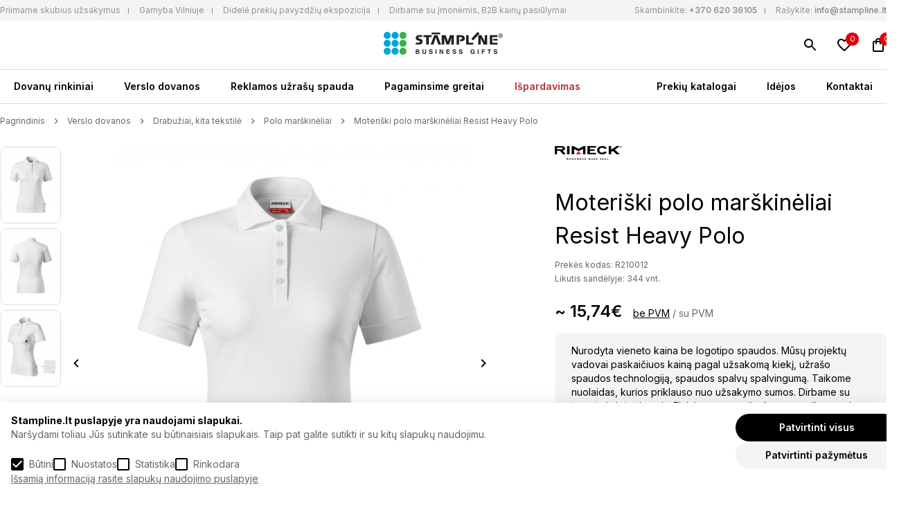

--- FILE ---
content_type: text/html; charset=utf-8
request_url: https://stampline.lt/resist-heavy-polo-polo-shirt-womens6132120
body_size: 13681
content:
<!DOCTYPE html>
<!--[if IE]><![endif]-->
<!--[if IE 8 ]><html dir="ltr" lang="lt" class="ie8"><![endif]-->
<!--[if IE 9 ]><html dir="ltr" lang="lt" class="ie9"><![endif]-->
<!--[if (gt IE 9)|!(IE)]><!-->
<html dir="ltr" lang="lt">
<!--<![endif]-->
<head>

<script>
  function getCookie(name) {
    const value = `; ${document.cookie}`;
    const parts = value.split(`; ${name}=`);
    if (parts.length === 2) return parts.pop().split(';').shift();
    return 0;
  }

  window.dataLayer = window.dataLayer || [];
  function gtag(){dataLayer.push(arguments);}

  var marketing = 'denied', 
  statistics= 'denied', 
  storage = 'denied';
  if (getCookie('g_marketing') && getCookie('g_statisics') || getCookie('g_all')) {
    var marketing = 'granted', 
    statistics= 'granted', 
    storage = 'granted';
  }

  if (getCookie('g_marketing')) 
  {
    var marketing = 'granted';
  }

  if (getCookie('g_statisics')) {
    var statistics = 'granted';
  }

  if (getCookie('g_necessary')) {
    var storage = 'granted';
  }

  gtag('consent', 'default', {
    'ad_storage': statistics,
    'ad_user_data': marketing,
    'ad_personalization': marketing,
    'analytics_storage': storage,
  });
</script>


<!-- Google Tag Manager -->
  <script>(function(w,d,s,l,i){w[l]=w[l]||[];w[l].push({'gtm.start':
  new Date().getTime(),event:'gtm.js'});var f=d.getElementsByTagName(s)[0],
  j=d.createElement(s),dl=l!='dataLayer'?'&l='+l:'';j.async=true;j.src=
  'https://www.googletagmanager.com/gtm.js?id='+i+dl;f.parentNode.insertBefore(j,f);
  })(window,document,'script','dataLayer','GTM-NV6RWJ4');</script>
  <!-- End Google Tag Manager -->
<meta charset="UTF-8" />
<meta name="viewport" content="width=device-width, initial-scale=1">
<meta http-equiv="X-UA-Compatible" content="IE=edge">
<title>Moteriški polo marškinėliai Resist Heavy Polo | Stampline.lt  - Verslo dovanos</title>
<meta property="og:title" content="Moteriški polo marškinėliai Resist Heavy Polo | Stampline.lt  - Verslo dovanos" />
<meta itemprop="name" content="Moteriški polo marškinėliai Resist Heavy Polo | Stampline.lt  - Verslo dovanos" />
<meta property="og:site_name" content="Stampline" />
<base href="https://stampline.lt/" />
<meta name="description" content="Susitraukta medvilnė, atspari aukštesnei temperatūrai, skalbiama 95 &C (balta) ir 60 °C (spalva), nedidelio kirpimo su plyšeliais šoninėse siūlėse, 1:1 šon" />
<meta property="og:description" content="Susitraukta medvilnė, atspari aukštesnei temperatūrai, skalbiama 95 &C (balta) ir 60 °C (spalva), nedidelio kirpimo su plyšeliais šoninėse siūlėse, 1:1 šon" />
<meta name="twitter:description" content="Susitraukta medvilnė, atspari aukštesnei temperatūrai, skalbiama 95 &C (balta) ir 60 °C (spalva), nedidelio kirpimo su plyšeliais šoninėse siūlėse, 1:1 šon" />
<meta itemprop="description" content="Susitraukta medvilnė, atspari aukštesnei temperatūrai, skalbiama 95 &C (balta) ir 60 °C (spalva), nedidelio kirpimo su plyšeliais šoninėse siūlėse, 1:1 šon" />
<meta name="keywords" content="Moteriški polo marškinėliai Resist Heavy Polo" />
  <meta name="twitter:image" content="https://stampline.lt/image/cache/catalog/malfini_products/R2100/r21_00_a~w800-1000x1000.jpg" />
  <meta property="og:image" content="https://stampline.lt/image/cache/catalog/malfini_products/R2100/r21_00_a~w800-1000x1000.jpg" />
  <meta itemprop="image" content="https://stampline.lt/image/cache/catalog/malfini_products/R2100/r21_00_a~w800-1000x1000.jpg" />
<meta property="og:url" content="https://stampline.lt/resist-heavy-polo-polo-shirt-womens6132120" />
<meta name="twitter:url" content="https://stampline.lt/resist-heavy-polo-polo-shirt-womens6132120" />
<meta itemprop="author" content="Stampline" />
<meta property="og:type" content="shop" />
<script src="catalog/view/theme/stampline/jquery-3.6.0.min.js"></script>
<link href="https://stampline.lt/catalog/view/theme/stampline/style.min.css?version=0.1.3" rel="stylesheet">
<script src="catalog/view/javascript/common.js?version=0.1.3" type="text/javascript"></script>
<link href="https://stampline.lt/resist-heavy-polo-polo-shirt-womens6132120" rel="canonical" />
<link href="https://stampline.lt/image/catalog/stamp_favicon.png" rel="icon" />
<link href="https://fonts.googleapis.com/css2?family=Inter:wght@100;200;300;400;500;600;700;800;900&display=swap" rel="stylesheet">
</head>
<body class="site-body">
<!-- Google Tag Manager (noscript) -->
<noscript><iframe src=https://www.googletagmanager.com/ns.html?id=GTM-NV6RWJ4
height="0" width="0" style="display:none;visibility:hidden"></iframe></noscript>
<!-- End Google Tag Manager (noscript) -->
<div id="floating-header">
  <div id="top-bar">
    <div class="container flex">
      <nav>
        <ul>
	<li><a href="https://stampline.lt/b2b-pasiulymai" title="Priimame skubius užsakymus">Priimame skubius užsakymus</a></li>
	<li><a href="https://stampline.lt/gamybos-terminai" title="Gamyba Vilniuje">Gamyba Vilniuje</a></li>
	<li><a href="https://stampline.lt/b2b-pasiulymai" title="Nemokama pavyzdžių prezentacija">Didelė prekių pavyzdžių ekspozicija</a></li>
	<li><a href="https://stampline.lt/b2b-pasiulymai" title="Nemokama pavyzdžių prezentacija">Dirbame su įmonėmis, B2B kainų pasiūlymai</a></li>
</ul>

      </nav>
      <ul class="top-contancts">
        <li><span>Skambinkite:</span> <a href="tel:+370 620 36105" title="Skambinkite">+370 620 36105</a></li>
        <li><span>Rašykite:</span> <a href="mailto:info@stampline.lt" title="Rašykite">info@stampline.lt</a></li>
      </ul>
    </div>
  </div>
  <div id="search" class="relative">
  <input type="text" name="search" value="" placeholder="Paieška" />
  <button type="button" class="absolute"></button>
</div>
  <header class="relative container header">
    <a href="https://stampline.lt/" id="logo" title="Stampline" class="absolute"><img src="catalog/view/theme/stampline/images/logo_new_stampline.jpg" alt="Stampline" title="Stampline" width="172" height="33"></a>
    <button type="button" class="menu-burger absolute" aria-label="Meniu" title="Meniu"></button>
    <div class="icons absolute">
      <a href="https://stampline.lt/paieska" class="search" title="Paieška"></a>
            <a href="https://stampline.lt/index.php?route=account/wishlist" class="wishlist relative" title="Norimos prekės"><span>0</span></a>
      <a href="https://stampline.lt/index.php?route=checkout/cart" class="cart relative" title="Užklausų krepšelis"><span>0</span></a>
    </div>
  </header>
  <nav class="main-navigation container flex">
  <ul>
          <li><a href="https://stampline.lt/dovanu-rinkiniai" title="Dovanų rinkiniai" >Dovanų rinkiniai</a>
                              <div class="with-images flex">
              <ul class="flex">
                                                                <li><a href="https://stampline.lt/dovanu-rinkiniai/naujam-darbuotojui" title="Naujam darbuotojui" ><img src="https://stampline.lt/image/cache/catalog/category/naujam-darbuotojui-161x184.jpg" alt="Naujam darbuotojui"><br>Naujam darbuotojui</a></li>
                                                                 <li><a href="https://stampline.lt/dovanu-rinkiniai/komandos-formavimui" title="Komandos formavimui" ><img src="https://stampline.lt/image/cache/catalog/category/komandos-formavimui-161x184.jpg" alt="Komandos formavimui"><br>Komandos formavimui</a></li>
                                                                 <li><a href="https://stampline.lt/dovanu-rinkiniai/kalediniai-rinkiniai18820" title="Kalėdiniai rinkiniai" ><img src="https://stampline.lt/image/cache/catalog/category/kalediniai-161x184.png" alt="Kalėdiniai rinkiniai"><br>Kalėdiniai rinkiniai</a></li>
                                                                 <li><a href="https://stampline.lt/dovanu-rinkiniai/gurmaniski-rinkiniai" title="Gurmaniški rinkiniai" ><img src="https://stampline.lt/image/cache/catalog/category/gurmaniski-rinkiniai-161x184.jpg" alt="Gurmaniški rinkiniai"><br>Gurmaniški rinkiniai</a></li>
                                                                 <li><a href="https://stampline.lt/dovanu-rinkiniai/kitos-progos" title="Kitos progos" ><img src="https://stampline.lt/image/cache/catalog/category/idėju-dėzutės-161x184.jpg" alt="Kitos progos"><br>Kitos progos</a></li>
                                            </ul>
             <ul class="no-images">
                            </ul>
           </div>
                 </li>
       <li><a href="https://stampline.lt/verslo-dovanos" title="Verslo dovanos" >Verslo dovanos</a>
                              <div class="with-images flex">
              <ul class="flex">
                                                                                                                                                                                                  <li><a href="https://stampline.lt/verslo-dovanos/individualaus-dizaino-dovanos" title="Individualaus dizaino dovanos" ><img src="https://stampline.lt/image/cache/catalog/category/individualaus-dizaino-dovanos-161x184.jpg" alt="Individualaus dizaino dovanos"><br>Individualaus dizaino dovanos</a></li>
                                                                 <li><a href="https://stampline.lt/verslo-dovanos/drabuziai-kita-tekstile" title="Drabužiai, kita tekstilė" ><img src="https://stampline.lt/image/cache/catalog/category/drabuziai-kita-tekstilė-161x184.jpg" alt="Drabužiai, kita tekstilė"><br>Drabužiai, kita tekstilė</a></li>
                                                                 <li><a href="https://stampline.lt/verslo-dovanos/kuprines-krepsiai-kelionems" title="Kuprinės, krepšiai, kelionėms" ><img src="https://stampline.lt/image/cache/catalog/category/kuprinės-krepsiai-kelionėms-161x184.jpg" alt="Kuprinės, krepšiai, kelionėms"><br>Kuprinės, krepšiai, kelionėms</a></li>
                                                                 <li><a href="https://stampline.lt/verslo-dovanos/kaledos-kitos-sventes" title="Kalėdos, kitos šventės" ><img src="https://stampline.lt/image/cache/catalog/category/kalėdos-kitos-sventės-161x184.jpg" alt="Kalėdos, kitos šventės"><br>Kalėdos, kitos šventės</a></li>
                                                                 <li><a href="https://stampline.lt/verslo-dovanos/namams-puodeliai-gertuves" title="Namams, puodeliai, gertuvės" ><img src="https://stampline.lt/image/cache/catalog/category/namams-puodeliai-gertuvės-161x184.jpg" alt="Namams, puodeliai, gertuvės"><br>Namams, puodeliai, gertuvės</a></li>
                                                                 <li><a href="https://stampline.lt/verslo-dovanos/biurui-rasymui-kalendoriai" title="Biurui, rašymui, kalendoriai" ><img src="https://stampline.lt/image/cache/catalog/category/biurui-rasymui-kalendoriai-161x184.jpg" alt="Biurui, rašymui, kalendoriai"><br>Biurui, rašymui, kalendoriai</a></li>
                                                                 <li><a href="https://stampline.lt/verslo-dovanos/technologijos-irankiai-inovatyvios" title="Technologijos, įrankiai, inovatyvios" ><img src="https://stampline.lt/image/cache/catalog/category/technologijos-įrankiai-inovatyvios-161x184.jpg" alt="Technologijos, įrankiai, inovatyvios"><br>Technologijos, įrankiai, inovatyvios</a></li>
                                                                 <li><a href="https://stampline.lt/verslo-dovanos/laisvalaikis-grozis-sveikata" title="Laisvalaikis, grožis, sveikata" ><img src="https://stampline.lt/image/cache/catalog/category/laisvalaikis-grozis-sveikata-161x184.jpg" alt="Laisvalaikis, grožis, sveikata"><br>Laisvalaikis, grožis, sveikata</a></li>
                                                                 <li><a href="https://stampline.lt/verslo-dovanos/saldumynai-gerimai-gurmaniskos" title="Saldumynai, gėrimai, gurmaniškos" ><img src="https://stampline.lt/image/cache/catalog/category/saldumynai-gėrimai-gurmaniskos-161x184.jpg" alt="Saldumynai, gėrimai, gurmaniškos"><br>Saldumynai, gėrimai, gurmaniškos</a></li>
                                                                 <li><a href="https://stampline.lt/verslo-dovanos/prabangios-dovanos" title="Prabangios dovanos" ><img src="https://stampline.lt/image/cache/catalog/category/prabangios-dovanos-161x184.jpg" alt="Prabangios dovanos"><br>Prabangios dovanos</a></li>
                                                                                                                                                                                                                                               </ul>
             <ul class="no-images">
                                <li><a href="https://stampline.lt/verslo-dovanos/naujos-prekes" title="Naujos prekės" >Naujos prekės</a></li>
                                <li><a href="https://stampline.lt/verslo-dovanos/populiariausios-dovanos" title="Populiariausios verslo dovanos" >Populiariausios verslo dovanos</a></li>
                                <li><a href="https://stampline.lt/verslo-dovanos/ekologiskos-dovanos" title="Ekologiškos dovanos" >Ekologiškos dovanos</a></li>
                                <li><a href="https://stampline.lt/zymus-prekiu-zenklai" title="Žymūs prekių ženklai" >Žymūs prekių ženklai</a></li>
                                <li><a href="https://echostamp.lt" title="Antspaudai" target="_blank">Antspaudai</a></li>
                            </ul>
           </div>
                 </li>
       <li><a href="https://stampline.lt/reklamos-uzrasu-spauda" title="Reklamos užrašų spauda" >Reklamos užrašų spauda</a>
           </li>
       <li><a href="https://stampline.lt/pagaminsime-greitai" title="Pagaminsime greitai" >Pagaminsime greitai</a>
           </li>
       <li><a href="https://stampline.lt/ispardavimas" title="Išpardavimas" >Išpardavimas</a>
           </li>
 </ul>
<ul>
    <li><a href="https://stampline.lt/katalogai" title="Prekių katalogai" >Prekių katalogai</a></li>
    <li><a href="https://stampline.lt/idejos" title="Idėjos" >Idėjos</a></li>
    <li><a href="https://stampline.lt/kontaktai" title="Kontaktai" >Kontaktai</a></li>
 </ul>
</nav>
</div>

<main class="container foot">
  <section class="product-page">
    <nav class="breadcrumbs flex">
              <a href="https://stampline.lt/" title="Pagrindinis">Pagrindinis</a>
              <a href="https://stampline.lt/verslo-dovanos" title="Verslo dovanos">Verslo dovanos</a>
              <a href="https://stampline.lt/verslo-dovanos/drabuziai-kita-tekstile" title="Drabužiai, kita tekstilė">Drabužiai, kita tekstilė</a>
              <a href="https://stampline.lt/verslo-dovanos/drabuziai-kita-tekstile/polo-marskineliai" title="Polo marškinėliai">Polo marškinėliai</a>
              <a href="https://stampline.lt/resist-heavy-polo-polo-shirt-womens6132120" title="Moteriški polo marškinėliai Resist Heavy Polo">Moteriški polo marškinėliai Resist Heavy Polo</a>
          </nav>
    <div class="flex product-top">
      <div class="flex product-images">
        <div class="gallery">
                      <a  title="Moteriški polo marškinėliai Resist Heavy Polo"><img src="https://stampline.lt/image/cache/catalog/malfini_products/R2100/r21_00_a~w800-85x109.jpg" title="Moteriški polo marškinėliai Resist Heavy Polo" alt="Moteriški polo marškinėliai Resist Heavy Polo" /></a>
                      <a  title="Moteriški polo marškinėliai Resist Heavy Polo"><img src="https://stampline.lt/image/cache/catalog/malfini_products/R2100/r21_00_b~w800-85x109.jpg" title="Moteriški polo marškinėliai Resist Heavy Polo" alt="Moteriški polo marškinėliai Resist Heavy Polo" /></a>
                      <a  title="Moteriški polo marškinėliai Resist Heavy Polo"><img src="https://stampline.lt/image/cache/catalog/malfini_products/R2100/r21_00_c~w800-85x109.jpg" title="Moteriški polo marškinėliai Resist Heavy Polo" alt="Moteriški polo marškinėliai Resist Heavy Polo" /></a>
                  </div>
        <div class="main-image">
                      <a data-fancybox="gallery" href="https://stampline.lt/image/cache/catalog/malfini_products/R2100/r21_00_a~w800-1000x1000.jpg" title="Moteriški polo marškinėliai Resist Heavy Polo"><img src="https://stampline.lt/image/cache/catalog/malfini_products/R2100/r21_00_a~w800-628x628.jpg" title="Moteriški polo marškinėliai Resist Heavy Polo" alt="Moteriški polo marškinėliai Resist Heavy Polo" /></a>
                      <a data-fancybox="gallery" href="https://stampline.lt/image/cache/catalog/malfini_products/R2100/r21_00_b~w800-1000x1000.jpg" title="Moteriški polo marškinėliai Resist Heavy Polo"><img src="https://stampline.lt/image/cache/catalog/malfini_products/R2100/r21_00_b~w800-628x628.jpg" title="Moteriški polo marškinėliai Resist Heavy Polo" alt="Moteriški polo marškinėliai Resist Heavy Polo" /></a>
                      <a data-fancybox="gallery" href="https://stampline.lt/image/cache/catalog/malfini_products/R2100/r21_00_c~w800-1000x1000.jpg" title="Moteriški polo marškinėliai Resist Heavy Polo"><img src="https://stampline.lt/image/cache/catalog/malfini_products/R2100/r21_00_c~w800-628x628.jpg" title="Moteriški polo marškinėliai Resist Heavy Polo" alt="Moteriški polo marškinėliai Resist Heavy Polo" /></a>
                  </div>
        <div class="facts flex">
          <ul>
	<li>Prekių sandėlis Vilnuje</li>
	<li>I&scaron;sirinkite ir mes pagaminsime taip greitai, kaip Jums reikia</li>
</ul>

<ul>
	<li>Nuosava gamybos bazė</li>
	<li>Mes garantuojame geriausią kainos ir kokybės santykį</li>
</ul>

<ul>
	<li>Platus asortimentas</li>
	<li>Patikimi ir gerai žinomi verslo dovanų katalogai i&scaron; Europos ir pasaulio</li>
</ul>

<ul>
	<li>Operatyvus aptarnavimas</li>
	<li>Greitai reaguojame į pasiūlymų užklausas ir užsakymus</li>
</ul>

        </div>
      </div>
      <div class="product-content">
        <div class="tags flex">
                                <a href="https://stampline.lt/rimeck" class="brand" title="RIMECK®"><img src="https://stampline.lt/image/cache/catalog/prekiu-zenklai-nauji/RIMECK-max-150.jpg" alt="RIMECK®" title="RIMECK®"></a>
                  </div>
        <h1>Moteriški polo marškinėliai Resist Heavy Polo</h1>
        <p class="info product-code">Prekės kodas:  R210012  </p>
                  <p class="info current-stock">Likutis sandėlyje: 344 vnt. </p>
                                              <div class="price" data-taxes="~ 19,05€" data-no-taxes="~ 15,74€">
              <span>~ 15,74€</span>
              <button type="button" data-info="no-taxes"  class="active">be PVM</button> / <button data-info="taxes" type="button">su PVM</button>
            </div>
                    <div class="info-price">
            Nurodyta vieneto kaina be logotipo spaudos. Mūsų projektų vadovai paskaičiuos kainą pagal užsakomą kiekį, užrašo spaudos technologiją, spaudos spalvų spalvingumą. Taikome nuolaidas, kurios priklauso nuo užsakymo sumos. Dirbame su įmonėmis ir įstaigomis. Fizinių asmenų užsakymams taikoma min. užsakymo suma 100 EUR be PVM.          
          </div>
                <div class="cart-info">
          <label for="quantity">Kiekis</label>
          <input type="number" value="1" name="quantity" min="1" id="quantity">
                                                    <label>Label</label>
                <select name="options[1]" class="options">
                                      <option data-qty="72" selected value="61300" data-model="R210615|">
                      BE etiketės
                    </option>
                                  </select>
                                                        <label>Dydis</label>
                <select name="options[2]" class="options">
                                      <option data-qty="113"  value="61290|61297|61280|61312|61326|61303|61317" data-model="R210517|R210217|R210117|R210717|R210017|R210617|R219417|">
                      2XL
                    </option>
                                      <option data-qty="44"  value="61327|61318|61302|61288|61298|61285|61313" data-model="R210018|R219418|R210618|R210518|R210218|R210118|R210718|">
                      3XL
                    </option>
                                      <option data-qty="72"  value="61300|61310|61295|61324|61287|61315|61284" data-model="R210615|R210715|R210215|R210015|R210515|R219415|R210115|">
                      L
                    </option>
                                      <option data-qty="215"  value="61323|61286|61314|61283|61306|61309|61294" data-model="R210014|R210514|R219414|R210114|R210614|R210714|R210214|">
                      M
                    </option>
                                      <option data-qty="298"  value="61282|61305|61320|61292|61308|61293|61322" data-model="R210113|R210613|R219413|R210513|R210713|R210213|R210013|">
                      S
                    </option>
                                      <option data-qty="84"  value="61296|61279|61301|61311|61325|61316|61289" data-model="R210216|R210116|R210616|R210716|R210016|R219416|R210516|">
                      XL
                    </option>
                                      <option data-qty="344"  value="61321|61281" data-model="R210012|R210112|">
                      XS
                    </option>
                                  </select>
                                                        <label for="color">Spalva</label>
                <div class="colors flex">
                                      <label for="color-226">
                      <input type="radio" value="61323|61327|61324|61325|61321|61322|61326" name="options[3]"  id="color-226" data-name="Balta"  data-model="R210014|R210018|R210015|R210016|R210012|R210013|R210017|"   >
                      <span  style="background-color: #FFFFFF;"></span>
                    </label>
                                      <label for="color-182">
                      <input type="radio" value="61282|61279|61283|61280|61284|61281|61285" name="options[3]"  id="color-182" data-name="Juoda"  data-model="R210113|R210116|R210114|R210117|R210115|R210112|R210118|"   >
                      <span  style="background-color: #000000;"></span>
                    </label>
                                      <label for="color-679">
                      <input type="radio" value="61286|61290|61287|61292|61288|61289" name="options[3]"  id="color-679" data-name="Mėlyna royal"  data-model="R210514|R210517|R210515|R210513|R210518|R210516|"   >
                      <span  style="background-color: #0033CC;"></span>
                    </label>
                                      <label for="color-1151">
                      <input type="radio" value="61310|61311|61308|61312|61309|61313" name="options[3]"  id="color-1151" data-name="Raudona"  data-model="R210715|R210716|R210713|R210717|R210714|R210718|"   >
                      <span  style="background-color: #FF0000;"></span>
                    </label>
                                      <label for="color-1152">
                      <input type="radio" value="61295|61296|61297|61293|61298|61294" name="options[3]"  id="color-1152" data-name="Tamsi mėlyna"  data-model="R210215|R210216|R210217|R210213|R210218|R210214|"   >
                      <span  style="background-color: #213D54;"></span>
                    </label>
                                      <label for="color-460">
                      <input type="radio" value="61318|61314|61320|61315|61316|61317" name="options[3]"  id="color-460" data-name="Tamsi pilka"  data-model="R219418|R219414|R219413|R219415|R219416|R219417|"   >
                      <span  style="background-color: #333333;"></span>
                    </label>
                                      <label for="color-391">
                      <input type="radio" value="61300|61305|61301|61306|61302|61303" name="options[3]"  id="color-391" data-name="Tamsi žalia"  data-model="R210615|R210613|R210616|R210614|R210618|R210617|"   >
                      <span  style="background-color: #2C4D2C;"></span>
                    </label>
                                  </div>
                                              <div class="btns flex">
            <button type="button" class="add-to-cart">Į užklausų krepšelį</button>
            <button type="button" class="wishlist" title="Pridėti į norų sąrašą" onclick="wishlist.add('61321');"></button>
          </div>
          <input type="hidden" name="product_id" value="61321">
        </div>
        <div class="product-descriptions">
          <button type="button" data-tab="description" class="active">Aprašymas</button>
                      <button type="button" data-tab="table">Techninė charakteristika</button>
                    <div id="description" class="description active">
            <div class="all-content">
              <p><ul>
  <li>200 g/m² storio;</li>
  <li>trijų sagų užsegimas;</li>
  <li>galima skalbti iki 60C temperatūroje;</li>
  <li>OEKO-TEX®;</li>
  <li>100% medvilnė.</li>
 </ul></p>
                          </div>
            <button type="button" id="more-less" data-more="Rodyti daugiau" data-less="Rodyti mažiau">Rodyti daugiau</button>
          </div>
                      <div id="table" class="description">
                                            <p><strong>Label:</strong>  BE etiketės</p>
                              <p><strong>Skirta:</strong>  Women’s</p>
                              <p><strong>Dydis:</strong>  2XL, 3XL, L, M, S, XL, XS</p>
                              <p><strong>Spalva:</strong>  Balta, Juoda, Mėlyna royal, Raudona, Tamsi mėlyna, Tamsi pilka, Tamsi žalia</p>
                                                                                                        </div>
              </div>
    </div>
  </div>
</section>
  <section class="products-slider">
    <p>Panašios prekės</p>
    <div class="products-list">
           <div class="product">
    <a href="https://stampline.lt/prime-men-prime-vyriski-polo-marskineliai-trumpomis-rankovemis-200gr" class="image" title="MEN PRIME vyriški polo marškinėliai trumpomis rankovėmis 200gr"><img src="https://stampline.lt/image/cache/men-prime-vyriski-polo-marskineliai-trumpomis-rankovemis-200gr_202502051558541-260x300.png" alt="MEN PRIME vyriški polo marškinėliai trumpomis rankovėmis 200gr" title="MEN PRIME vyriški polo marškinėliai trumpomis rankovėmis 200gr" width="260" height="300" loading="lazy"></a>
    <div class="tags flex">
                    <a href="https://stampline.lt/sol-s" class="brand" title="Sol's"><img src="https://stampline.lt/image/cache/catalog/prekiu-zenklai-nauji/Sol's-max-100.jpg" alt="Sol's" title="Sol's"></a>
          </div>
    <a href="https://stampline.lt/prime-men-prime-vyriski-polo-marskineliai-trumpomis-rankovemis-200gr" class="title" title="MEN PRIME vyriški polo marškinėliai trumpomis rankovėmis 200gr">MEN PRIME vyriški polo marškinėliai trumpomis rankovėmis 200gr</a>
                  <div class="price" data-taxes="~ 16,92€" data-no-taxes="~ 13,99€">~ 13,99€</div>
                    <div class="colors">
                  <button type="button" title="Balta" style="background:  #FFFFFF;"></button>
                  <button type="button" title="Juoda" style="background:  #000000;"></button>
                  <button type="button" title="Mėlyna royal" style="background:  #0033CC;"></button>
                  <button type="button" title="Pilka melanžas" style="background:  #708C98;"></button>
                  <button type="button" title="Raudona" style="background:  #FF0000;"></button>
                  <button type="button" title="Raudona cranberry" style="background:  #C21C13;"></button>
                  <button type="button" title="Tamsi mėlyna" style="background:  #213D54;"></button>
                  <button type="button" title="Tamsi pilka" style="background:  #333333;"></button>
              </div>
        <div class="btns flex">
      <button type="button" class="add-to-cart" onclick="cart.add('24385', '1');">Į užklausų krepšelį</button>
      <a href="https://stampline.lt/prime-men-prime-vyriski-polo-marskineliai-trumpomis-rankovemis-200gr" class="preview" title="Peržiūrėti MEN PRIME vyriški polo marškinėliai trumpomis rankovėmis 200gr"></a>
              <button type="button" class="wishlist" title="Pridėti į norų sąrašą" onclick="wishlist.add('24385');"></button>
          </div>
  </div>
   <div class="product">
    <a href="https://stampline.lt/prime-women-prime-moteriski-polo-marskineliai-trumpomis-rankovemis-200gr" class="image" title="WOMEN PRIME moteriški polo marškinėliai trumpomis rankovėmis 200gr"><img src="https://stampline.lt/image/cache/women-prime-moteriski-polo-marskineliai-trumpomis-rankovemis-200gr_202502051601261-260x300.png" alt="WOMEN PRIME moteriški polo marškinėliai trumpomis rankovėmis 200gr" title="WOMEN PRIME moteriški polo marškinėliai trumpomis rankovėmis 200gr" width="260" height="300" loading="lazy"></a>
    <div class="tags flex">
                    <a href="https://stampline.lt/sol-s" class="brand" title="Sol's"><img src="https://stampline.lt/image/cache/catalog/prekiu-zenklai-nauji/Sol's-max-100.jpg" alt="Sol's" title="Sol's"></a>
          </div>
    <a href="https://stampline.lt/prime-women-prime-moteriski-polo-marskineliai-trumpomis-rankovemis-200gr" class="title" title="WOMEN PRIME moteriški polo marškinėliai trumpomis rankovėmis 200gr">WOMEN PRIME moteriški polo marškinėliai trumpomis rankovėmis 200gr</a>
                  <div class="price" data-taxes="~ 16,92€" data-no-taxes="~ 13,99€">~ 13,99€</div>
                    <div class="colors">
                  <button type="button" title="Balta" style="background:  #FFFFFF;"></button>
                  <button type="button" title="Juoda" style="background:  #000000;"></button>
                  <button type="button" title="Mėlyna royal" style="background:  #0033CC;"></button>
                  <button type="button" title="Pilka melanžas" style="background:  #708C98;"></button>
                  <button type="button" title="Raudona" style="background:  #FF0000;"></button>
                  <button type="button" title="Tamsi mėlyna" style="background:  #213D54;"></button>
                  <button type="button" title="Tamsi pilka" style="background:  #333333;"></button>
              </div>
        <div class="btns flex">
      <button type="button" class="add-to-cart" onclick="cart.add('24435', '1');">Į užklausų krepšelį</button>
      <a href="https://stampline.lt/prime-women-prime-moteriski-polo-marskineliai-trumpomis-rankovemis-200gr" class="preview" title="Peržiūrėti WOMEN PRIME moteriški polo marškinėliai trumpomis rankovėmis 200gr"></a>
              <button type="button" class="wishlist" title="Pridėti į norų sąrašą" onclick="wishlist.add('24435');"></button>
          </div>
  </div>
   <div class="product">
    <a href="https://stampline.lt/perfect-kids-perfect-vaikiski-polo-marskineliai-trumpomis-rankovemis-180g" class="image" title="KIDS PERFECT vaikiški polo marškinėliai trumpomis rankovėmis, 180g"><img src="https://stampline.lt/image/cache/kids-perfect-vaikiski-polo-marskineliai-trumpomis-rankovemis-180g_202502051622061-260x300.jpeg" alt="KIDS PERFECT vaikiški polo marškinėliai trumpomis rankovėmis, 180g" title="KIDS PERFECT vaikiški polo marškinėliai trumpomis rankovėmis, 180g" width="260" height="300" loading="lazy"></a>
    <div class="tags flex">
                    <a href="https://stampline.lt/sol-s" class="brand" title="Sol's"><img src="https://stampline.lt/image/cache/catalog/prekiu-zenklai-nauji/Sol's-max-100.jpg" alt="Sol's" title="Sol's"></a>
          </div>
    <a href="https://stampline.lt/perfect-kids-perfect-vaikiski-polo-marskineliai-trumpomis-rankovemis-180g" class="title" title="KIDS PERFECT vaikiški polo marškinėliai trumpomis rankovėmis, 180g">KIDS PERFECT vaikiški polo marškinėliai trumpomis rankovėmis, 180g</a>
                  <div class="price" data-taxes="~ 9,87€" data-no-taxes="~ 8,15€">~ 8,15€</div>
                    <div class="colors">
                  <button type="button" title="Juoda" style="background:  #000000;"></button>
                  <button type="button" title="Pilka melanžas" style="background:  #708C98;"></button>
              </div>
        <div class="btns flex">
      <button type="button" class="add-to-cart" onclick="cart.add('24832', '1');">Į užklausų krepšelį</button>
      <a href="https://stampline.lt/perfect-kids-perfect-vaikiski-polo-marskineliai-trumpomis-rankovemis-180g" class="preview" title="Peržiūrėti KIDS PERFECT vaikiški polo marškinėliai trumpomis rankovėmis, 180g"></a>
              <button type="button" class="wishlist" title="Pridėti į norų sąrašą" onclick="wishlist.add('24832');"></button>
          </div>
  </div>
   <div class="product">
    <a href="https://stampline.lt/planet-men-planet-vyriski-polo-marskineliai-trumpomis-rankovemis-organine-medvilne-170g" class="image" title="MEN PLANET organinės medvilnės vyriški polo marškinėliai trumpomis rankovėmis, 170g"><img src="https://stampline.lt/image/cache/men-planet-organines-medvilnes-vyriski-polo-marskineliai-trumpomis-rankovemis-170g_202502051630431-260x300.jpeg" alt="MEN PLANET organinės medvilnės vyriški polo marškinėliai trumpomis rankovėmis, 170g" title="MEN PLANET organinės medvilnės vyriški polo marškinėliai trumpomis rankovėmis, 170g" width="260" height="300" loading="lazy"></a>
    <div class="tags flex">
                    <a href="https://stampline.lt/sol-s" class="brand" title="Sol's"><img src="https://stampline.lt/image/cache/catalog/prekiu-zenklai-nauji/Sol's-max-100.jpg" alt="Sol's" title="Sol's"></a>
          </div>
    <a href="https://stampline.lt/planet-men-planet-vyriski-polo-marskineliai-trumpomis-rankovemis-organine-medvilne-170g" class="title" title="MEN PLANET organinės medvilnės vyriški polo marškinėliai trumpomis rankovėmis, 170g">MEN PLANET organinės medvilnės vyriški polo marškinėliai trumpomis rankovėmis, 170g</a>
                  <div class="price" data-taxes="~ 13,26€" data-no-taxes="~ 10,96€">~ 10,96€</div>
                    <div class="colors">
                  <button type="button" title="Balta" style="background:  #FFFFFF;"></button>
                  <button type="button" title="Balta perdirbta" style="background:  #F5F5F5;"></button>
                  <button type="button" title="Juoda" style="background:  #000000;"></button>
                  <button type="button" title="Ledo melsva" style="background:  #C3D3D7;"></button>
                  <button type="button" title="Mėlyna royal" style="background:  #0033CC;"></button>
                  <button type="button" title="Pastelinė geltona" style="background:  #FFEEAD;"></button>
                  <button type="button" title="Pastelinė oranžinė" style="background:  #FBB16F;"></button>
                  <button type="button" title="Pilka melanžas" style="background:  #708C98;"></button>
                  <button type="button" title="Raudona" style="background:  #FF0000;"></button>
                  <button type="button" title="Smėlio" style="background:  #ECE1CC;"></button>
                  <button type="button" title="Šviesi mėlyna" style="background:  #CBE4FF;"></button>
                  <button type="button" title="Šviesi žalia" style="background:  #90CC66;"></button>
                  <button type="button" title="Tamsi mėlyna" style="background:  #213D54;"></button>
                  <button type="button" title="Tamsi violetinė" style="background:  #660066;"></button>
                  <button type="button" title="Tamsi žalia" style="background:  #2C4D2C;"></button>
                  <button type="button" title="Žalia" style="background:  #008000;"></button>
              </div>
        <div class="btns flex">
      <button type="button" class="add-to-cart" onclick="cart.add('24971', '1');">Į užklausų krepšelį</button>
      <a href="https://stampline.lt/planet-men-planet-vyriski-polo-marskineliai-trumpomis-rankovemis-organine-medvilne-170g" class="preview" title="Peržiūrėti MEN PLANET organinės medvilnės vyriški polo marškinėliai trumpomis rankovėmis, 170g"></a>
              <button type="button" class="wishlist" title="Pridėti į norų sąrašą" onclick="wishlist.add('24971');"></button>
          </div>
  </div>

    </div>
  </section>
  <section class="products-slider">
    <p>Populiariausios verslo dovanos</p>
    <p>Populiariausios verslo dovanos, TOP dovanos &ndash; tai, ką dažniausiai renkasi įmonės reprezentacijai. Atributika su...</p>

    <a href="https://stampline.lt/verslo-dovanos/populiariausios-dovanos" title="Populiariausios verslo dovanos">Žiūrėti daugiau</a>
    <div class="products-list">
           <div class="product">
    <a href="https://stampline.lt/fix-multitool" class="image" title="Fix daugiafunkcinis įrankis"><img src="https://stampline.lt/image/cache/catalog/xd/P221.131__B_1-260x300.jpg" alt="Fix daugiafunkcinis įrankis" title="Fix daugiafunkcinis įrankis" width="260" height="300" loading="lazy"></a>
    <div class="tags flex">
              <div class="labels">
                      <div class="label" style="color:#50B692; background:#50B69226;">
              Populiaru
            </div>
                  </div>
                    <a href="https://stampline.lt/xd-collection" class="brand" title="XD Collection"><img src="https://stampline.lt/image/cache/catalog/prekiu-zenklai-nauji/XD-COLLECTION-max-100.jpg" alt="XD Collection" title="XD Collection"></a>
          </div>
    <a href="https://stampline.lt/fix-multitool" class="title" title="Fix daugiafunkcinis įrankis">Fix daugiafunkcinis įrankis</a>
                  <div class="price" data-taxes="~ 13,61€" data-no-taxes="~ 11,25€">~ 11,25€</div>
                    <div class="colors">
                  <button type="button" title="Juoda" style="background:  #000000;"></button>
                  <button type="button" title="Mėlyna" style="background:  #0000FF;"></button>
              </div>
        <div class="btns flex">
      <button type="button" class="add-to-cart" onclick="cart.add('33', '1');">Į užklausų krepšelį</button>
      <a href="https://stampline.lt/fix-multitool" class="preview" title="Peržiūrėti Fix daugiafunkcinis įrankis"></a>
              <button type="button" class="wishlist" title="Pridėti į norų sąrašą" onclick="wishlist.add('33');"></button>
          </div>
  </div>
   <div class="product">
    <a href="https://stampline.lt/wood-multitool-mini" class="image" title="Wood daugiafunkcinis įrankis mini"><img src="https://stampline.lt/image/cache/catalog/xd/P221.379__B_1-260x300.jpg" alt="Wood daugiafunkcinis įrankis mini" title="Wood daugiafunkcinis įrankis mini" width="260" height="300" loading="lazy"></a>
    <div class="tags flex">
              <div class="labels">
                      <div class="label" style="color:#50B692; background:#50B69226;">
              Populiaru
            </div>
                  </div>
                    <a href="https://stampline.lt/xd-collection" class="brand" title="XD Collection"><img src="https://stampline.lt/image/cache/catalog/prekiu-zenklai-nauji/XD-COLLECTION-max-100.jpg" alt="XD Collection" title="XD Collection"></a>
          </div>
    <a href="https://stampline.lt/wood-multitool-mini" class="title" title="Wood daugiafunkcinis įrankis mini">Wood daugiafunkcinis įrankis mini</a>
                  <div class="price" data-taxes="~ 9,56€" data-no-taxes="~ 7,90€">~ 7,90€</div>
                    <div class="colors">
                  <button type="button" title="Ruda" style="background:  #854442;"></button>
              </div>
        <div class="btns flex">
      <button type="button" class="add-to-cart" onclick="cart.add('54', '1');">Į užklausų krepšelį</button>
      <a href="https://stampline.lt/wood-multitool-mini" class="preview" title="Peržiūrėti Wood daugiafunkcinis įrankis mini"></a>
              <button type="button" class="wishlist" title="Pridėti į norų sąrašą" onclick="wishlist.add('54');"></button>
          </div>
  </div>
   <div class="product">
    <a href="https://stampline.lt/5-in-1-aluminium-toolpen" class="image" title="5in1 aliuminis rašiklis-įrankis"><img src="https://stampline.lt/image/cache/catalog/xd/P221.551__B_1-260x300.jpg" alt="5in1 aliuminis rašiklis-įrankis" title="5in1 aliuminis rašiklis-įrankis" width="260" height="300" loading="lazy"></a>
    <div class="tags flex">
              <div class="labels">
                      <div class="label" style="color:#50B692; background:#50B69226;">
              Populiaru
            </div>
                  </div>
                    <a href="https://stampline.lt/xd-collection" class="brand" title="XD Collection"><img src="https://stampline.lt/image/cache/catalog/prekiu-zenklai-nauji/XD-COLLECTION-max-100.jpg" alt="XD Collection" title="XD Collection"></a>
          </div>
    <a href="https://stampline.lt/5-in-1-aluminium-toolpen" class="title" title="5in1 aliuminis rašiklis-įrankis">5in1 aliuminis rašiklis-įrankis</a>
                  <div class="price" data-taxes="~ 8,13€" data-no-taxes="~ 6,72€">~ 6,72€</div>
                    <div class="colors">
                  <button type="button" title="Balta" style="background:  #FFFFFF;"></button>
                  <button type="button" title="Juoda" style="background:  #000000;"></button>
                  <button type="button" title="Pilka" style="background:  #708C98;"></button>
              </div>
        <div class="btns flex">
      <button type="button" class="add-to-cart" onclick="cart.add('65', '1');">Į užklausų krepšelį</button>
      <a href="https://stampline.lt/5-in-1-aluminium-toolpen" class="preview" title="Peržiūrėti 5in1 aliuminis rašiklis-įrankis"></a>
              <button type="button" class="wishlist" title="Pridėti į norų sąrašą" onclick="wishlist.add('65');"></button>
          </div>
  </div>
   <div class="product">
    <a href="https://stampline.lt/first-aid-set-in-pouch" class="image" title="Pirmosios pagalbos rinkinys maišelyje"><img src="https://stampline.lt/image/cache/catalog/xd/p265.310__b_1-260x300.jpg" alt="Pirmosios pagalbos rinkinys maišelyje" title="Pirmosios pagalbos rinkinys maišelyje" width="260" height="300" loading="lazy"></a>
    <div class="tags flex">
              <div class="labels">
                      <div class="label" style="color:#50B692; background:#50B69226;">
              Populiaru
            </div>
                  </div>
                    <a href="https://stampline.lt/xd-collection" class="brand" title="XD Collection"><img src="https://stampline.lt/image/cache/catalog/prekiu-zenklai-nauji/XD-COLLECTION-max-100.jpg" alt="XD Collection" title="XD Collection"></a>
          </div>
    <a href="https://stampline.lt/first-aid-set-in-pouch" class="title" title="Pirmosios pagalbos rinkinys maišelyje">Pirmosios pagalbos rinkinys maišelyje</a>
                  <div class="price" data-taxes="~ 5,40€" data-no-taxes="~ 4,46€">~ 4,46€</div>
                    <div class="colors">
                  <button type="button" title="Balta" style="background:  #FFFFFF;"></button>
                  <button type="button" title="Raudona" style="background:  #FF0000;"></button>
                  <button type="button" title="Tamsi mėlyna" style="background:  #213D54;"></button>
              </div>
        <div class="btns flex">
      <button type="button" class="add-to-cart" onclick="cart.add('153', '1');">Į užklausų krepšelį</button>
      <a href="https://stampline.lt/first-aid-set-in-pouch" class="preview" title="Peržiūrėti Pirmosios pagalbos rinkinys maišelyje"></a>
              <button type="button" class="wishlist" title="Pridėti į norų sąrašą" onclick="wishlist.add('153');"></button>
          </div>
  </div>
   <div class="product">
    <a href="https://stampline.lt/rcs-recycled-stainless-steel-leakproof-lunch-box" class="image" title="RCS perdirbto plieno, skysčiui nepralaidi pietų dėžutė, 800ml"><img src="https://stampline.lt/image/cache/catalog/xd/P269.082__B_1__93a8b261a022467e90b793cdf13c2366-260x300.jpg" alt="RCS perdirbto plieno, skysčiui nepralaidi pietų dėžutė, 800ml" title="RCS perdirbto plieno, skysčiui nepralaidi pietų dėžutė, 800ml" width="260" height="300" loading="lazy"></a>
    <div class="tags flex">
              <div class="labels">
                      <div class="label" style="color:#50B692; background:#50B69226;">
              Populiaru
            </div>
                  </div>
                    <a href="https://stampline.lt/xd-collection" class="brand" title="XD Collection"><img src="https://stampline.lt/image/cache/catalog/prekiu-zenklai-nauji/XD-COLLECTION-max-100.jpg" alt="XD Collection" title="XD Collection"></a>
          </div>
    <a href="https://stampline.lt/rcs-recycled-stainless-steel-leakproof-lunch-box" class="title" title="RCS perdirbto plieno, skysčiui nepralaidi pietų dėžutė, 800ml">RCS perdirbto plieno, skysčiui nepralaidi pietų dėžutė, 800ml</a>
                  <div class="price" data-taxes="~ 23,17€" data-no-taxes="~ 19,15€">~ 19,15€</div>
                    <div class="colors">
                  <button type="button" title="Sidabras" style="background:  #C0C0C0;"></button>
              </div>
        <div class="btns flex">
      <button type="button" class="add-to-cart" onclick="cart.add('166', '1');">Į užklausų krepšelį</button>
      <a href="https://stampline.lt/rcs-recycled-stainless-steel-leakproof-lunch-box" class="preview" title="Peržiūrėti RCS perdirbto plieno, skysčiui nepralaidi pietų dėžutė, 800ml"></a>
              <button type="button" class="wishlist" title="Pridėti į norų sąrašą" onclick="wishlist.add('166');"></button>
          </div>
  </div>
   <div class="product">
    <a href="https://stampline.lt/uv-c-steriliser-box" class="image" title="UV-C sterilizatoriaus dėžutė"><img src="https://stampline.lt/image/cache/catalog/xd/P301.103__B_2-260x300.jpg" alt="UV-C sterilizatoriaus dėžutė" title="UV-C sterilizatoriaus dėžutė" width="260" height="300" loading="lazy"></a>
    <div class="tags flex">
              <div class="labels">
                      <div class="label" style="color:#50B692; background:#50B69226;">
              Populiaru
            </div>
                      <div class="label" style="color:#FF3115; background:#FF311526;">
              Išpardavimas
            </div>
                  </div>
                    <a href="https://stampline.lt/xd-collection" class="brand" title="XD Collection"><img src="https://stampline.lt/image/cache/catalog/prekiu-zenklai-nauji/XD-COLLECTION-max-100.jpg" alt="XD Collection" title="XD Collection"></a>
          </div>
    <a href="https://stampline.lt/uv-c-steriliser-box" class="title" title="UV-C sterilizatoriaus dėžutė">UV-C sterilizatoriaus dėžutė</a>
                  <div class="price" data-taxes="~ 24,56€" data-no-taxes="~ 20,30€">~ 20,30€</div>
                    <div class="colors">
                  <button type="button" title="Balta" style="background:  #FFFFFF;"></button>
              </div>
        <div class="btns flex">
      <button type="button" class="add-to-cart" onclick="cart.add('200', '1');">Į užklausų krepšelį</button>
      <a href="https://stampline.lt/uv-c-steriliser-box" class="preview" title="Peržiūrėti UV-C sterilizatoriaus dėžutė"></a>
              <button type="button" class="wishlist" title="Pridėti į norų sąrašą" onclick="wishlist.add('200');"></button>
          </div>
  </div>
   <div class="product">
    <a href="https://stampline.lt/uv-c-steriliser-box-with-5w-wireless-charger" class="image" title="UV-C sterilizatoriaus dėžutė su 5W belaidis įkroviklis"><img src="https://stampline.lt/image/cache/catalog/xd/P301.113__B_12-260x300.jpg" alt="UV-C sterilizatoriaus dėžutė su 5W belaidis įkroviklis" title="UV-C sterilizatoriaus dėžutė su 5W belaidis įkroviklis" width="260" height="300" loading="lazy"></a>
    <div class="tags flex">
              <div class="labels">
                      <div class="label" style="color:#0073C7; background:#0073C726;">
              Nauja
            </div>
                      <div class="label" style="color:#50B692; background:#50B69226;">
              Populiaru
            </div>
                      <div class="label" style="color:#FF3115; background:#FF311526;">
              Išpardavimas
            </div>
                  </div>
                    <a href="https://stampline.lt/xd-collection" class="brand" title="XD Collection"><img src="https://stampline.lt/image/cache/catalog/prekiu-zenklai-nauji/XD-COLLECTION-max-100.jpg" alt="XD Collection" title="XD Collection"></a>
          </div>
    <a href="https://stampline.lt/uv-c-steriliser-box-with-5w-wireless-charger" class="title" title="UV-C sterilizatoriaus dėžutė su 5W belaidis įkroviklis">UV-C sterilizatoriaus dėžutė su 5W belaidis įkroviklis</a>
                  <div class="price" data-taxes="~ 26,86€" data-no-taxes="~ 22,20€">~ 22,20€</div>
                    <div class="colors">
                  <button type="button" title="Balta" style="background:  #FFFFFF;"></button>
              </div>
        <div class="btns flex">
      <button type="button" class="add-to-cart" onclick="cart.add('201', '1');">Į užklausų krepšelį</button>
      <a href="https://stampline.lt/uv-c-steriliser-box-with-5w-wireless-charger" class="preview" title="Peržiūrėti UV-C sterilizatoriaus dėžutė su 5W belaidis įkroviklis"></a>
              <button type="button" class="wishlist" title="Pridėti į norų sąrašą" onclick="wishlist.add('201');"></button>
          </div>
  </div>
   <div class="product">
    <a href="https://stampline.lt/rena-uv-c-steriliser-box-with-5w-wireless-charger" class="image" title="Rena UV-C sterilizatoriaus dėžutė su 5W belaidis įkroviklis"><img src="https://stampline.lt/image/cache/catalog/xd/P301.132__M_400-260x300.jpg" alt="Rena UV-C sterilizatoriaus dėžutė su 5W belaidis įkroviklis" title="Rena UV-C sterilizatoriaus dėžutė su 5W belaidis įkroviklis" width="260" height="300" loading="lazy"></a>
    <div class="tags flex">
              <div class="labels">
                      <div class="label" style="color:#50B692; background:#50B69226;">
              Populiaru
            </div>
                      <div class="label" style="color:#FF3115; background:#FF311526;">
              Išpardavimas
            </div>
                  </div>
                    <a href="https://stampline.lt/xd-xclusive" class="brand" title="XD Xclusive"><img src="https://stampline.lt/image/cache/catalog/prekiu-zenklai-nauji/XD-XCLUSIVE-max-100.jpg" alt="XD Xclusive" title="XD Xclusive"></a>
          </div>
    <a href="https://stampline.lt/rena-uv-c-steriliser-box-with-5w-wireless-charger" class="title" title="Rena UV-C sterilizatoriaus dėžutė su 5W belaidis įkroviklis">Rena UV-C sterilizatoriaus dėžutė su 5W belaidis įkroviklis</a>
                  <div class="price" data-taxes="~ 33,58€" data-no-taxes="~ 27,75€">~ 27,75€</div>
                    <div class="colors">
                  <button type="button" title="Pilka" style="background:  #708C98;"></button>
              </div>
        <div class="btns flex">
      <button type="button" class="add-to-cart" onclick="cart.add('203', '1');">Į užklausų krepšelį</button>
      <a href="https://stampline.lt/rena-uv-c-steriliser-box-with-5w-wireless-charger" class="preview" title="Peržiūrėti Rena UV-C sterilizatoriaus dėžutė su 5W belaidis įkroviklis"></a>
              <button type="button" class="wishlist" title="Pridėti į norų sąrašą" onclick="wishlist.add('203');"></button>
          </div>
  </div>
   <div class="product">
    <a href="https://stampline.lt/10-000-mah-wheat-straw-powerbank" class="image" title="10000 mah išorinė baterija (power bank įkroviklis) iš kviečių šiaudų pluošto"><img src="https://stampline.lt/image/cache/catalog/xd/P322.299__B_1-260x300.jpg" alt="10000 mah išorinė baterija (power bank įkroviklis) iš kviečių šiaudų pluošto" title="10000 mah išorinė baterija (power bank įkroviklis) iš kviečių šiaudų pluošto" width="260" height="300" loading="lazy"></a>
    <div class="tags flex">
              <div class="labels">
                      <div class="label" style="color:#50B692; background:#50B69226;">
              Populiaru
            </div>
                  </div>
                    <a href="https://stampline.lt/xd-collection" class="brand" title="XD Collection"><img src="https://stampline.lt/image/cache/catalog/prekiu-zenklai-nauji/XD-COLLECTION-max-100.jpg" alt="XD Collection" title="XD Collection"></a>
          </div>
    <a href="https://stampline.lt/10-000-mah-wheat-straw-powerbank" class="title" title="10000 mah išorinė baterija (power bank įkroviklis) iš kviečių šiaudų pluošto">10000 mah išorinė baterija (power bank įkroviklis) iš kviečių šiaudų pluošto</a>
                  <div class="price" data-taxes="~ 27,23€" data-no-taxes="~ 22,50€">~ 22,50€</div>
                    <div class="colors">
                  <button type="button" title="Ruda" style="background:  #854442;"></button>
              </div>
        <div class="btns flex">
      <button type="button" class="add-to-cart" onclick="cart.add('330', '1');">Į užklausų krepšelį</button>
      <a href="https://stampline.lt/10-000-mah-wheat-straw-powerbank" class="preview" title="Peržiūrėti 10000 mah išorinė baterija (power bank įkroviklis) iš kviečių šiaudų pluošto"></a>
              <button type="button" class="wishlist" title="Pridėti į norų sąrašą" onclick="wishlist.add('330');"></button>
          </div>
  </div>
   <div class="product">
    <a href="https://stampline.lt/rcs-standard-recycled-plastic-10-000-mah-powerbank" class="image" title="RCS 10000 mAh standarto perdirbto plastiko išorinė baterija (power bank įkroviklis)"><img src="https://stampline.lt/image/cache/catalog/xd/P322.661__B_1-260x300.jpg" alt="RCS 10000 mAh standarto perdirbto plastiko išorinė baterija (power bank įkroviklis)" title="RCS 10000 mAh standarto perdirbto plastiko išorinė baterija (power bank įkroviklis)" width="260" height="300" loading="lazy"></a>
    <div class="tags flex">
              <div class="labels">
                      <div class="label" style="color:#50B692; background:#50B69226;">
              Populiaru
            </div>
                  </div>
                    <a href="https://stampline.lt/xd-collection" class="brand" title="XD Collection"><img src="https://stampline.lt/image/cache/catalog/prekiu-zenklai-nauji/XD-COLLECTION-max-100.jpg" alt="XD Collection" title="XD Collection"></a>
          </div>
    <a href="https://stampline.lt/rcs-standard-recycled-plastic-10-000-mah-powerbank" class="title" title="RCS 10000 mAh standarto perdirbto plastiko išorinė baterija (power bank įkroviklis)">RCS 10000 mAh standarto perdirbto plastiko išorinė baterija (power bank įkroviklis)</a>
                  <div class="price" data-taxes="~ 23,11€" data-no-taxes="~ 19,10€">~ 19,10€</div>
                    <div class="colors">
                  <button type="button" title="Balta" style="background:  #FFFFFF;"></button>
                  <button type="button" title="Juoda" style="background:  #000000;"></button>
              </div>
        <div class="btns flex">
      <button type="button" class="add-to-cart" onclick="cart.add('333', '1');">Į užklausų krepšelį</button>
      <a href="https://stampline.lt/rcs-standard-recycled-plastic-10-000-mah-powerbank" class="preview" title="Peržiūrėti RCS 10000 mAh standarto perdirbto plastiko išorinė baterija (power bank įkroviklis)"></a>
              <button type="button" class="wishlist" title="Pridėti į norų sąrašą" onclick="wishlist.add('333');"></button>
          </div>
  </div>
   <div class="product">
    <a href="https://stampline.lt/urban-vitamin-pasadena-20-000-mah-18w-pd-powerbank33920" class="image" title="Urban Vitamin Pasadena 20000 mAh išorinė baterija (power bank įkroviklis), 18W PD"><img src="https://stampline.lt/image/cache/catalog/xd/P322.753__B_1-260x300.jpg" alt="Urban Vitamin Pasadena 20000 mAh išorinė baterija (power bank įkroviklis), 18W PD" title="Urban Vitamin Pasadena 20000 mAh išorinė baterija (power bank įkroviklis), 18W PD" width="260" height="300" loading="lazy"></a>
    <div class="tags flex">
              <div class="labels">
                      <div class="label" style="color:#50B692; background:#50B69226;">
              Populiaru
            </div>
                  </div>
                    <a href="https://stampline.lt/urban-vitamin" class="brand" title="Urban Vitamin"><img src="https://stampline.lt/image/cache/catalog/prekiu-zenklai-nauji/URBAN-VITAMIN-max-100.jpg" alt="Urban Vitamin" title="Urban Vitamin"></a>
          </div>
    <a href="https://stampline.lt/urban-vitamin-pasadena-20-000-mah-18w-pd-powerbank33920" class="title" title="Urban Vitamin Pasadena 20000 mAh išorinė baterija (power bank įkroviklis), 18W PD">Urban Vitamin Pasadena 20000 mAh išorinė baterija (power bank įkroviklis), 18W PD</a>
                  <div class="price" data-taxes="~ 61,41€" data-no-taxes="~ 50,75€">~ 50,75€</div>
                    <div class="colors">
                  <button type="button" title="Balta" style="background:  #FFFFFF;"></button>
                  <button type="button" title="Juoda" style="background:  #000000;"></button>
                  <button type="button" title="Mėlyna" style="background:  #0000FF;"></button>
              </div>
        <div class="btns flex">
      <button type="button" class="add-to-cart" onclick="cart.add('339', '1');">Į užklausų krepšelį</button>
      <a href="https://stampline.lt/urban-vitamin-pasadena-20-000-mah-18w-pd-powerbank33920" class="preview" title="Peržiūrėti Urban Vitamin Pasadena 20000 mAh išorinė baterija (power bank įkroviklis), 18W PD"></a>
              <button type="button" class="wishlist" title="Pridėti į norų sąrašą" onclick="wishlist.add('339');"></button>
          </div>
  </div>
   <div class="product">
    <a href="https://stampline.lt/reusable-double-wall-coffee-cup-300ml" class="image" title="Reusable Coffee dvisienis kavos puodelis, 300ml"><img src="https://stampline.lt/image/cache/catalog/xd/P432.691__B_1-260x300.jpg" alt="Reusable Coffee dvisienis kavos puodelis, 300ml" title="Reusable Coffee dvisienis kavos puodelis, 300ml" width="260" height="300" loading="lazy"></a>
    <div class="tags flex">
              <div class="labels">
                      <div class="label" style="color:#50B692; background:#50B69226;">
              Populiaru
            </div>
                  </div>
                    <a href="https://stampline.lt/xd-collection" class="brand" title="XD Collection"><img src="https://stampline.lt/image/cache/catalog/prekiu-zenklai-nauji/XD-COLLECTION-max-100.jpg" alt="XD Collection" title="XD Collection"></a>
          </div>
    <a href="https://stampline.lt/reusable-double-wall-coffee-cup-300ml" class="title" title="Reusable Coffee dvisienis kavos puodelis, 300ml">Reusable Coffee dvisienis kavos puodelis, 300ml</a>
                  <div class="price" data-taxes="~ 4,59€" data-no-taxes="~ 3,79€">~ 3,79€</div>
                    <div class="colors">
                  <button type="button" title="Balta" style="background:  #FFFFFF;"></button>
                  <button type="button" title="Juoda" style="background:  #000000;"></button>
              </div>
        <div class="btns flex">
      <button type="button" class="add-to-cart" onclick="cart.add('702', '1');">Į užklausų krepšelį</button>
      <a href="https://stampline.lt/reusable-double-wall-coffee-cup-300ml" class="preview" title="Peržiūrėti Reusable Coffee dvisienis kavos puodelis, 300ml"></a>
              <button type="button" class="wishlist" title="Pridėti į norų sąrašą" onclick="wishlist.add('702');"></button>
          </div>
  </div>
   <div class="product">
    <a href="https://stampline.lt/grs-recycled-pp-tumbler-with-flip-lid77820" class="image" title="GRS Recycled PP kelioninis puodelis su atidaromu dangteliu, 300 ml"><img src="https://stampline.lt/image/cache/catalog/xd/P433.085__B_1__0e8f483c9d244f7abb0b451adcc347f2-260x300.jpg" alt="GRS Recycled PP kelioninis puodelis su atidaromu dangteliu, 300 ml" title="GRS Recycled PP kelioninis puodelis su atidaromu dangteliu, 300 ml" width="260" height="300" loading="lazy"></a>
    <div class="tags flex">
              <div class="labels">
                      <div class="label" style="color:#50B692; background:#50B69226;">
              Populiaru
            </div>
                      <div class="label" style="color:#FF3115; background:#FF311526;">
              Išpardavimas
            </div>
                  </div>
                    <a href="https://stampline.lt/xd-collection" class="brand" title="XD Collection"><img src="https://stampline.lt/image/cache/catalog/prekiu-zenklai-nauji/XD-COLLECTION-max-100.jpg" alt="XD Collection" title="XD Collection"></a>
          </div>
    <a href="https://stampline.lt/grs-recycled-pp-tumbler-with-flip-lid77820" class="title" title="GRS Recycled PP kelioninis puodelis su atidaromu dangteliu, 300 ml">GRS Recycled PP kelioninis puodelis su atidaromu dangteliu, 300 ml</a>
                  <div class="price" data-taxes="~ 5,40€" data-no-taxes="~ 4,46€">~ 4,46€</div>
                    <div class="colors">
                  <button type="button" title="Antracito pilka" style="background:  #333333;"></button>
                  <button type="button" title="Balta" style="background:  #FFFFFF;"></button>
                  <button type="button" title="Juoda" style="background:  #000000;"></button>
              </div>
        <div class="btns flex">
      <button type="button" class="add-to-cart" onclick="cart.add('778', '1');">Į užklausų krepšelį</button>
      <a href="https://stampline.lt/grs-recycled-pp-tumbler-with-flip-lid77820" class="preview" title="Peržiūrėti GRS Recycled PP kelioninis puodelis su atidaromu dangteliu, 300 ml"></a>
              <button type="button" class="wishlist" title="Pridėti į norų sąrašą" onclick="wishlist.add('778');"></button>
          </div>
  </div>
   <div class="product">
    <a href="https://stampline.lt/rcs-recycled-stainless-steel-solid-vacuum-bottle82620" class="image" title="RCS Recycled SOLID nerūdijančio plieno vakuuminė gertuvė, 500 ml"><img src="https://stampline.lt/image/cache/catalog/xd/P433.279__B_3__d2e3722219b5440899f458b05c188933-260x300.jpg" alt="RCS Recycled SOLID nerūdijančio plieno vakuuminė gertuvė, 500 ml" title="RCS Recycled SOLID nerūdijančio plieno vakuuminė gertuvė, 500 ml" width="260" height="300" loading="lazy"></a>
    <div class="tags flex">
              <div class="labels">
                      <div class="label" style="color:#50B692; background:#50B69226;">
              Populiaru
            </div>
                  </div>
                    <a href="https://stampline.lt/xd-collection" class="brand" title="XD Collection"><img src="https://stampline.lt/image/cache/catalog/prekiu-zenklai-nauji/XD-COLLECTION-max-100.jpg" alt="XD Collection" title="XD Collection"></a>
          </div>
    <a href="https://stampline.lt/rcs-recycled-stainless-steel-solid-vacuum-bottle82620" class="title" title="RCS Recycled SOLID nerūdijančio plieno vakuuminė gertuvė, 500 ml">RCS Recycled SOLID nerūdijančio plieno vakuuminė gertuvė, 500 ml</a>
                  <div class="price" data-taxes="~ 10,87€" data-no-taxes="~ 8,98€">~ 8,98€</div>
                    <div class="colors">
                  <button type="button" title="Auksas" style="background:  #CDA434;"></button>
                  <button type="button" title="Balta" style="background:  #FFFFFF;"></button>
                  <button type="button" title="Juoda" style="background:  #000000;"></button>
                  <button type="button" title="Mėlyna" style="background:  #0000FF;"></button>
                  <button type="button" title="Ruda" style="background:  #854442;"></button>
                  <button type="button" title="Sidabras" style="background:  #C0C0C0;"></button>
                  <button type="button" title="Žalia" style="background:  #008000;"></button>
              </div>
        <div class="btns flex">
      <button type="button" class="add-to-cart" onclick="cart.add('826', '1');">Į užklausų krepšelį</button>
      <a href="https://stampline.lt/rcs-recycled-stainless-steel-solid-vacuum-bottle82620" class="preview" title="Peržiūrėti RCS Recycled SOLID nerūdijančio plieno vakuuminė gertuvė, 500 ml"></a>
              <button type="button" class="wishlist" title="Pridėti į norų sąrašą" onclick="wishlist.add('826');"></button>
          </div>
  </div>
   <div class="product">
    <a href="https://stampline.lt/leakproof-water-bottle-with-metallic-lid84820" class="image" title="Leakproof water vandens gertuvė su metaliniu kamšteliu, 620 ml"><img src="https://stampline.lt/image/cache/catalog/xd/P433.447__B_1-260x300.jpg" alt="Leakproof water vandens gertuvė su metaliniu kamšteliu, 620 ml" title="Leakproof water vandens gertuvė su metaliniu kamšteliu, 620 ml" width="260" height="300" loading="lazy"></a>
    <div class="tags flex">
              <div class="labels">
                      <div class="label" style="color:#50B692; background:#50B69226;">
              Populiaru
            </div>
                  </div>
                    <a href="https://stampline.lt/xd-collection" class="brand" title="XD Collection"><img src="https://stampline.lt/image/cache/catalog/prekiu-zenklai-nauji/XD-COLLECTION-max-100.jpg" alt="XD Collection" title="XD Collection"></a>
          </div>
    <a href="https://stampline.lt/leakproof-water-bottle-with-metallic-lid84820" class="title" title="Leakproof water vandens gertuvė su metaliniu kamšteliu, 620 ml">Leakproof water vandens gertuvė su metaliniu kamšteliu, 620 ml</a>
                  <div class="price" data-taxes="~ 5,40€" data-no-taxes="~ 4,46€">~ 4,46€</div>
                    <div class="colors">
                  <button type="button" title="Juoda" style="background:  #000000;"></button>
                  <button type="button" title="Mėlyna" style="background:  #0000FF;"></button>
                  <button type="button" title="Skaidri" style="background:  #FFFFFF;"></button>
                  <button type="button" title="Žalia" style="background:  #008000;"></button>
              </div>
        <div class="btns flex">
      <button type="button" class="add-to-cart" onclick="cart.add('848', '1');">Į užklausų krepšelį</button>
      <a href="https://stampline.lt/leakproof-water-bottle-with-metallic-lid84820" class="preview" title="Peržiūrėti Leakproof water vandens gertuvė su metaliniu kamšteliu, 620 ml"></a>
              <button type="button" class="wishlist" title="Pridėti į norų sąrašą" onclick="wishlist.add('848');"></button>
          </div>
  </div>
   <div class="product">
    <a href="https://stampline.lt/ceramic-mug-with-coloured-inner86920" class="image" title="Keramikinis puodelis su spalvotu vidumi, 300 ml"><img src="https://stampline.lt/image/cache/catalog/xd/P434.009__B_1-260x300.jpg" alt="Keramikinis puodelis su spalvotu vidumi, 300 ml" title="Keramikinis puodelis su spalvotu vidumi, 300 ml" width="260" height="300" loading="lazy"></a>
    <div class="tags flex">
              <div class="labels">
                      <div class="label" style="color:#50B692; background:#50B69226;">
              Populiaru
            </div>
                  </div>
                    <a href="https://stampline.lt/xd-collection" class="brand" title="XD Collection"><img src="https://stampline.lt/image/cache/catalog/prekiu-zenklai-nauji/XD-COLLECTION-max-100.jpg" alt="XD Collection" title="XD Collection"></a>
          </div>
    <a href="https://stampline.lt/ceramic-mug-with-coloured-inner86920" class="title" title="Keramikinis puodelis su spalvotu vidumi, 300 ml">Keramikinis puodelis su spalvotu vidumi, 300 ml</a>
                  <div class="price" data-taxes="~ 5,40€" data-no-taxes="~ 4,46€">~ 4,46€</div>
                    <div class="colors">
                  <button type="button" title="Juoda" style="background:  #000000;"></button>
                  <button type="button" title="Mėlyna" style="background:  #0000FF;"></button>
                  <button type="button" title="Oranžinė" style="background:  #FF8C00;"></button>
                  <button type="button" title="Pilka" style="background:  #708C98;"></button>
              </div>
        <div class="btns flex">
      <button type="button" class="add-to-cart" onclick="cart.add('869', '1');">Į užklausų krepšelį</button>
      <a href="https://stampline.lt/ceramic-mug-with-coloured-inner86920" class="preview" title="Peržiūrėti Keramikinis puodelis su spalvotu vidumi, 300 ml"></a>
              <button type="button" class="wishlist" title="Pridėti į norų sąrašą" onclick="wishlist.add('869');"></button>
          </div>
  </div>
   <div class="product">
    <a href="https://stampline.lt/ceramic-classic-mug87520" class="image" title="Classic keramikinis puodelis, 350 ml"><img src="https://stampline.lt/image/cache/catalog/xd/P434.017__B_1-260x300.jpg" alt="Classic keramikinis puodelis, 350 ml" title="Classic keramikinis puodelis, 350 ml" width="260" height="300" loading="lazy"></a>
    <div class="tags flex">
              <div class="labels">
                      <div class="label" style="color:#50B692; background:#50B69226;">
              Populiaru
            </div>
                  </div>
                    <a href="https://stampline.lt/xd-collection" class="brand" title="XD Collection"><img src="https://stampline.lt/image/cache/catalog/prekiu-zenklai-nauji/XD-COLLECTION-max-100.jpg" alt="XD Collection" title="XD Collection"></a>
          </div>
    <a href="https://stampline.lt/ceramic-classic-mug87520" class="title" title="Classic keramikinis puodelis, 350 ml">Classic keramikinis puodelis, 350 ml</a>
                  <div class="price" data-taxes="~ 4,83€" data-no-taxes="~ 3,99€">~ 3,99€</div>
                    <div class="colors">
                  <button type="button" title="Balta" style="background:  #FFFFFF;"></button>
                  <button type="button" title="Juoda" style="background:  #000000;"></button>
                  <button type="button" title="Pilka" style="background:  #708C98;"></button>
                  <button type="button" title="Raudona" style="background:  #FF0000;"></button>
                  <button type="button" title="Tamsi mėlyna" style="background:  #213D54;"></button>
                  <button type="button" title="Žalia" style="background:  #008000;"></button>
              </div>
        <div class="btns flex">
      <button type="button" class="add-to-cart" onclick="cart.add('875', '1');">Į užklausų krepšelį</button>
      <a href="https://stampline.lt/ceramic-classic-mug87520" class="preview" title="Peržiūrėti Classic keramikinis puodelis, 350 ml"></a>
              <button type="button" class="wishlist" title="Pridėti į norų sąrašą" onclick="wishlist.add('875');"></button>
          </div>
  </div>
   <div class="product">
    <a href="https://stampline.lt/vintage-ceramic-mug87720" class="image" title="Vintage keramikinis puodelis, 280 ml"><img src="https://stampline.lt/image/cache/catalog/xd/P434.032__B_1-260x300.jpg" alt="Vintage keramikinis puodelis, 280 ml" title="Vintage keramikinis puodelis, 280 ml" width="260" height="300" loading="lazy"></a>
    <div class="tags flex">
              <div class="labels">
                      <div class="label" style="color:#50B692; background:#50B69226;">
              Populiaru
            </div>
                  </div>
                    <a href="https://stampline.lt/xd-collection" class="brand" title="XD Collection"><img src="https://stampline.lt/image/cache/catalog/prekiu-zenklai-nauji/XD-COLLECTION-max-100.jpg" alt="XD Collection" title="XD Collection"></a>
          </div>
    <a href="https://stampline.lt/vintage-ceramic-mug87720" class="title" title="Vintage keramikinis puodelis, 280 ml">Vintage keramikinis puodelis, 280 ml</a>
                  <div class="price" data-taxes="~ 4,91€" data-no-taxes="~ 4,06€">~ 4,06€</div>
                    <div class="colors">
                  <button type="button" title="Balta" style="background:  #FFFFFF;"></button>
                  <button type="button" title="Juoda" style="background:  #000000;"></button>
                  <button type="button" title="Pilka" style="background:  #708C98;"></button>
                  <button type="button" title="Raudona" style="background:  #FF0000;"></button>
                  <button type="button" title="Tamsi mėlyna" style="background:  #213D54;"></button>
              </div>
        <div class="btns flex">
      <button type="button" class="add-to-cart" onclick="cart.add('877', '1');">Į užklausų krepšelį</button>
      <a href="https://stampline.lt/vintage-ceramic-mug87720" class="preview" title="Peržiūrėti Vintage keramikinis puodelis, 280 ml"></a>
              <button type="button" class="wishlist" title="Pridėti į norų sąrašą" onclick="wishlist.add('877');"></button>
          </div>
  </div>
   <div class="product">
    <a href="https://stampline.lt/ceramic-mug-with-cork-base90120" class="image" title="Keramikinis puodelis su kamštinės medžiagos padu, 280 ml"><img src="https://stampline.lt/image/cache/catalog/xd/P434.083__B_1__101bc46bff2c44f09efca6d3b41a3742-260x300.jpg" alt="Keramikinis puodelis su kamštinės medžiagos padu, 280 ml" title="Keramikinis puodelis su kamštinės medžiagos padu, 280 ml" width="260" height="300" loading="lazy"></a>
    <div class="tags flex">
              <div class="labels">
                      <div class="label" style="color:#4B9A26; background:#4B9A2626;">
              Ekologiška
            </div>
                      <div class="label" style="color:#50B692; background:#50B69226;">
              Populiaru
            </div>
                  </div>
                    <a href="https://stampline.lt/xd-collection" class="brand" title="XD Collection"><img src="https://stampline.lt/image/cache/catalog/prekiu-zenklai-nauji/XD-COLLECTION-max-100.jpg" alt="XD Collection" title="XD Collection"></a>
          </div>
    <a href="https://stampline.lt/ceramic-mug-with-cork-base90120" class="title" title="Keramikinis puodelis su kamštinės medžiagos padu, 280 ml">Keramikinis puodelis su kamštinės medžiagos padu, 280 ml</a>
                  <div class="price" data-taxes="~ 6,78€" data-no-taxes="~ 5,60€">~ 5,60€</div>
                    <div class="colors">
                  <button type="button" title="Balta" style="background:  #FFFFFF;"></button>
                  <button type="button" title="Juoda" style="background:  #000000;"></button>
                  <button type="button" title="Mėlyna" style="background:  #0000FF;"></button>
                  <button type="button" title="Raudona" style="background:  #FF0000;"></button>
                  <button type="button" title="Ruda" style="background:  #854442;"></button>
                  <button type="button" title="Žalia" style="background:  #008000;"></button>
              </div>
        <div class="btns flex">
      <button type="button" class="add-to-cart" onclick="cart.add('901', '1');">Į užklausų krepšelį</button>
      <a href="https://stampline.lt/ceramic-mug-with-cork-base90120" class="preview" title="Peržiūrėti Keramikinis puodelis su kamštinės medžiagos padu, 280 ml"></a>
              <button type="button" class="wishlist" title="Pridėti į norų sąrašą" onclick="wishlist.add('901');"></button>
          </div>
  </div>
   <div class="product">
    <a href="https://stampline.lt/vacuum-insulated-stainless-steel-bottle99320" class="image" title="Vacuum vakuuminė nerūdijančio plieno gertuvė, 500 ml"><img src="https://stampline.lt/image/cache/catalog/xd/P436.495__B_2-260x300.jpg" alt="Vacuum vakuuminė nerūdijančio plieno gertuvė, 500 ml" title="Vacuum vakuuminė nerūdijančio plieno gertuvė, 500 ml" width="260" height="300" loading="lazy"></a>
    <div class="tags flex">
              <div class="labels">
                      <div class="label" style="color:#50B692; background:#50B69226;">
              Populiaru
            </div>
                  </div>
                    <a href="https://stampline.lt/xd-collection" class="brand" title="XD Collection"><img src="https://stampline.lt/image/cache/catalog/prekiu-zenklai-nauji/XD-COLLECTION-max-100.jpg" alt="XD Collection" title="XD Collection"></a>
          </div>
    <a href="https://stampline.lt/vacuum-insulated-stainless-steel-bottle99320" class="title" title="Vacuum vakuuminė nerūdijančio plieno gertuvė, 500 ml">Vacuum vakuuminė nerūdijančio plieno gertuvė, 500 ml</a>
                  <div class="price" data-taxes="~ 10,87€" data-no-taxes="~ 8,98€">~ 8,98€</div>
                    <div class="colors">
                  <button type="button" title="Balta" style="background:  #FFFFFF;"></button>
                  <button type="button" title="Juoda" style="background:  #000000;"></button>
                  <button type="button" title="Mėlyna" style="background:  #0000FF;"></button>
                  <button type="button" title="Raudona" style="background:  #FF0000;"></button>
                  <button type="button" title="Sidabras" style="background:  #C0C0C0;"></button>
              </div>
        <div class="btns flex">
      <button type="button" class="add-to-cart" onclick="cart.add('993', '1');">Į užklausų krepšelį</button>
      <a href="https://stampline.lt/vacuum-insulated-stainless-steel-bottle99320" class="preview" title="Peržiūrėti Vacuum vakuuminė nerūdijančio plieno gertuvė, 500 ml"></a>
              <button type="button" class="wishlist" title="Pridėti į norų sąrašą" onclick="wishlist.add('993');"></button>
          </div>
  </div>

    </div>
  </section>
  <section class="collage flex">
    <img src="https://stampline.lt/image/cache/catalog/banners/spauda-cr-652x578.jpg" title="Spauda ant verslo dovanų" alt="Spauda ant verslo dovanų">
    <div class="content">
      <p>Spauda ant verslo dovanų</p>

<p>Verslo dovanų gamyba &ndash; logotipų spausdinimas, spauda ant verslo dovanų ir kitos paslaugos:</p>

<p>&nbsp;</p>

<p>&Scaron;ilkografija</p>

<p>Tampografija</p>

<p>Graviravimas</p>

<p>UV spauda</p>

<p>Įspaudimas</p>

      <p><a href="https://stampline.lt/reklamos-uzrasu-spauda"  title="Spauda ant verslo dovanų" alt="Spauda ant verslo dovanų">Plačiau</a></p>
    </div>
  </section>
  <section class="products-slider category-slider brand-carousel">
    <p>Daugiau prekių ženklų</p>
    <div class="categories">
              <div class="category">
          <a href="https://stampline.lt/artihove" title="Artihove" class="image"><img src="https://stampline.lt/image/cache/catalog/prekiu-zenklai-nauji/artihove-190x200.jpg" title="Artihove" alt="Artihove" loading="lazy" alt=""></a>
        </div>
              <div class="category">
          <a href="https://stampline.lt/parker" title="Parker" class="image"><img src="https://stampline.lt/image/cache/catalog/prekiu-zenklai-nauji/Parker-190x200.jpg" title="Parker" alt="Parker" loading="lazy" alt=""></a>
        </div>
              <div class="category">
          <a href="https://stampline.lt/boska" title="Boska" class="image"><img src="https://stampline.lt/image/cache/catalog/prekiu-zenklai-nauji/boska-190x200.jpg" title="Boska" alt="Boska" loading="lazy" alt=""></a>
        </div>
              <div class="category">
          <a href="https://stampline.lt/bata-industrials" title="BATA INDUSTRIALS" class="image"><img src="https://stampline.lt/image/cache/catalog/prekiu-zenklai-nauji/BATA%20INDUSTRIALS-190x200.jpg" title="BATA INDUSTRIALS" alt="BATA INDUSTRIALS" loading="lazy" alt=""></a>
        </div>
              <div class="category">
          <a href="https://stampline.lt/iqoniq" title="iqoniq" class="image"><img src="https://stampline.lt/image/cache/catalog/prekiu-zenklai-nauji/iqoniq-190x200.jpg" title="iqoniq" alt="iqoniq" loading="lazy" alt=""></a>
        </div>
              <div class="category">
          <a href="https://stampline.lt/elevate-life" title="Elevate Life" class="image"><img src="https://stampline.lt/image/cache/catalog/prekiu-zenklai-nauji/ELEVATE-LIFE-190x200.jpg" title="Elevate Life" alt="Elevate Life" loading="lazy" alt=""></a>
        </div>
              <div class="category">
          <a href="https://stampline.lt/anker" title="Anker" class="image"><img src="https://stampline.lt/image/cache/catalog/prekiu-zenklai-nauji/anker-190x200.jpg" title="Anker" alt="Anker" loading="lazy" alt=""></a>
        </div>
              <div class="category">
          <a href="https://stampline.lt/festina" title="Festina" class="image"><img src="https://stampline.lt/image/cache/catalog/prekiu-zenklai-nauji/FESTINA-190x200.jpg" title="Festina" alt="Festina" loading="lazy" alt=""></a>
        </div>
              <div class="category">
          <a href="https://stampline.lt/gearx" title="GearX" class="image"><img src="https://stampline.lt/image/cache/catalog/prekiu-zenklai-nauji/GEARX-190x200.jpg" title="GearX" alt="GearX" loading="lazy" alt=""></a>
        </div>
              <div class="category">
          <a href="https://stampline.lt/xd-xclusive" title="XD Xclusive" class="image"><img src="https://stampline.lt/image/cache/catalog/prekiu-zenklai-nauji/XD-XCLUSIVE-190x200.jpg" title="XD Xclusive" alt="XD Xclusive" loading="lazy" alt=""></a>
        </div>
              <div class="category">
          <a href="https://stampline.lt/roly" title="Roly" class="image"><img src="https://stampline.lt/image/cache/catalog/prekiu-zenklai-nauji/roly-190x200.jpg" title="Roly" alt="Roly" loading="lazy" alt=""></a>
        </div>
              <div class="category">
          <a href="https://stampline.lt/thule" title="Thule" class="image"><img src="https://stampline.lt/image/cache/catalog/prekiu-zenklai-nauji/THULE-190x200.jpg" title="Thule" alt="Thule" loading="lazy" alt=""></a>
        </div>
              <div class="category">
          <a href="https://stampline.lt/skross" title="Skross" class="image"><img src="https://stampline.lt/image/cache/catalog/prekiu-zenklai-nauji/Skross-190x200.jpg" title="Skross" alt="Skross" loading="lazy" alt=""></a>
        </div>
              <div class="category">
          <a href="https://stampline.lt/burger-swiss-pen" title="Burger Swiss Pen" class="image"><img src="https://stampline.lt/image/cache/catalog/prekiu-zenklai-nauji/burgerswisspen-190x200.jpg" title="Burger Swiss Pen" alt="Burger Swiss Pen" loading="lazy" alt=""></a>
        </div>
              <div class="category">
          <a href="https://stampline.lt/journalbooks" title="JournalBooks" class="image"><img src="https://stampline.lt/image/cache/catalog/prekiu-zenklai-nauji/JournalBooks-190x200.jpg" title="JournalBooks" alt="JournalBooks" loading="lazy" alt=""></a>
        </div>
              <div class="category">
          <a href="https://stampline.lt/bellroy" title="Bellroy" class="image"><img src="https://stampline.lt/image/cache/catalog/prekiu-zenklai-nauji/bellroy-190x200.png" title="Bellroy" alt="Bellroy" loading="lazy" alt=""></a>
        </div>
              <div class="category">
          <a href="https://stampline.lt/malfini" title="MALFINI®" class="image"><img src="https://stampline.lt/image/cache/catalog/prekiu-zenklai-nauji/MALFINI-190x200.jpg" title="MALFINI®" alt="MALFINI®" loading="lazy" alt=""></a>
        </div>
              <div class="category">
          <a href="https://stampline.lt/teejays" title="Teejays" class="image"><img src="https://stampline.lt/image/cache/catalog/prekiu-zenklai-nauji/teejays-190x200.jpg" title="Teejays" alt="Teejays" loading="lazy" alt=""></a>
        </div>
              <div class="category">
          <a href="https://stampline.lt/elevate-essentials" title="Elevate Essentials" class="image"><img src="https://stampline.lt/image/cache/catalog/prekiu-zenklai-nauji/ELEVATE-ESSENTIALS-190x200.jpg" title="Elevate Essentials" alt="Elevate Essentials" loading="lazy" alt=""></a>
        </div>
              <div class="category">
          <a href="https://stampline.lt/larq" title="Larq" class="image"><img src="https://stampline.lt/image/cache/catalog/prekiu-zenklai-nauji/larq-190x200.png" title="Larq" alt="Larq" loading="lazy" alt=""></a>
        </div>
              <div class="category">
          <a href="https://stampline.lt/tricorp" title="TRICORP" class="image"><img src="https://stampline.lt/image/cache/catalog/prekiu-zenklai-nauji/Tricorp-190x200.jpg" title="TRICORP" alt="TRICORP" loading="lazy" alt=""></a>
        </div>
              <div class="category">
          <a href="https://stampline.lt/xd-collection" title="XD Collection" class="image"><img src="https://stampline.lt/image/cache/catalog/prekiu-zenklai-nauji/XD-COLLECTION-190x200.jpg" title="XD Collection" alt="XD Collection" loading="lazy" alt=""></a>
        </div>
              <div class="category">
          <a href="https://stampline.lt/philips" title="Philips" class="image"><img src="https://stampline.lt/image/cache/catalog/prekiu-zenklai-nauji/PHILIPS-190x200.jpg" title="Philips" alt="Philips" loading="lazy" alt=""></a>
        </div>
              <div class="category">
          <a href="https://stampline.lt/wellmark" title="Wellmark" class="image"><img src="https://stampline.lt/image/cache/catalog/wellmark-logo-190x200.png" title="Wellmark" alt="Wellmark" loading="lazy" alt=""></a>
        </div>
              <div class="category">
          <a href="https://stampline.lt/elevate-nxt" title="Elevate NXT" class="image"><img src="https://stampline.lt/image/cache/catalog/prekiu-zenklai-nauji/ELEVATE-NXT-190x200.jpg" title="Elevate NXT" alt="Elevate NXT" loading="lazy" alt=""></a>
        </div>
              <div class="category">
          <a href="https://stampline.lt/solo-midocean" title="Solo midocean" class="image"><img src="https://stampline.lt/image/cache/catalog/prekiu-zenklai-nauji/solo-midocean-190x200.png" title="Solo midocean" alt="Solo midocean" loading="lazy" alt=""></a>
        </div>
              <div class="category">
          <a href="https://stampline.lt/puma" title="PUMA" class="image"><img src="https://stampline.lt/image/cache/catalog/prekiu-zenklai-nauji/puma-190x200.jpg" title="PUMA" alt="PUMA" loading="lazy" alt=""></a>
        </div>
              <div class="category">
          <a href="https://stampline.lt/stac" title="STAC" class="image"><img src="https://stampline.lt/image/cache/catalog/prekiu-zenklai-nauji/Stac-190x200.jpg" title="STAC" alt="STAC" loading="lazy" alt=""></a>
        </div>
              <div class="category">
          <a href="https://stampline.lt/stanley" title="Stanley®" class="image"><img src="https://stampline.lt/image/cache/catalog/prekiu-zenklai-nauji/stanley-190x200.jpg" title="Stanley®" alt="Stanley®" loading="lazy" alt=""></a>
        </div>
              <div class="category">
          <a href="https://stampline.lt/scx-design" title="SCX.design" class="image"><img src="https://stampline.lt/image/cache/catalog/prekiu-zenklai-nauji/SCX.design-190x200.jpg" title="SCX.design" alt="SCX.design" loading="lazy" alt=""></a>
        </div>
              <div class="category">
          <a href="https://stampline.lt/russell" title="Russell" class="image"><img src="https://stampline.lt/image/cache/catalog/prekiu-zenklai-nauji/russell-190x200.jpg" title="Russell" alt="Russell" loading="lazy" alt=""></a>
        </div>
              <div class="category">
          <a href="https://stampline.lt/luxe" title="Luxe" class="image"><img src="https://stampline.lt/image/cache/catalog/prekiu-zenklai-nauji/Luxe-190x200.jpg" title="Luxe" alt="Luxe" loading="lazy" alt=""></a>
        </div>
              <div class="category">
          <a href="https://stampline.lt/kooduu" title="Kooduu" class="image"><img src="https://stampline.lt/image/cache/catalog/prekiu-zenklai-nauji/kooduu-logo-190x200.png" title="Kooduu" alt="Kooduu" loading="lazy" alt=""></a>
        </div>
              <div class="category">
          <a href="https://stampline.lt/piccolio" title="PICCOLIO®" class="image"><img src="https://stampline.lt/image/cache/catalog/prekiu-zenklai-nauji/PICCOLIO-190x200.jpg" title="PICCOLIO®" alt="PICCOLIO®" loading="lazy" alt=""></a>
        </div>
              <div class="category">
          <a href="https://stampline.lt/cerruti-1881" title="Cerruti 1881" class="image"><img src="https://stampline.lt/image/cache/catalog/prekiu-zenklai-nauji/CERRUTI-1881-190x200.jpg" title="Cerruti 1881" alt="Cerruti 1881" loading="lazy" alt=""></a>
        </div>
              <div class="category">
          <a href="https://stampline.lt/swiss-peak" title="Swiss Peak" class="image"><img src="https://stampline.lt/image/cache/catalog/prekiu-zenklai-nauji/SWISS-PEAK-190x200.jpg" title="Swiss Peak" alt="Swiss Peak" loading="lazy" alt=""></a>
        </div>
              <div class="category">
          <a href="https://stampline.lt/ocean-bottle" title="Ocean Bottle" class="image"><img src="https://stampline.lt/image/cache/catalog/prekiu-zenklai-nauji/ocean-bottle-190x200.png" title="Ocean Bottle" alt="Ocean Bottle" loading="lazy" alt=""></a>
        </div>
              <div class="category">
          <a href="https://stampline.lt/americano" title="Americano®" class="image"><img src="https://stampline.lt/image/cache/catalog/prekiu-zenklai-nauji/AMERICANO-190x200.jpg" title="Americano®" alt="Americano®" loading="lazy" alt=""></a>
        </div>
              <div class="category">
          <a href="https://stampline.lt/avira" title="Avira" class="image"><img src="https://stampline.lt/image/cache/catalog/prekiu-zenklai-nauji/avira-190x200.jpg" title="Avira" alt="Avira" loading="lazy" alt=""></a>
        </div>
              <div class="category">
          <a href="https://stampline.lt/camelbak" title="Camelbak®" class="image"><img src="https://stampline.lt/image/cache/catalog/prekiu-zenklai-nauji/Camelbak-190x200.jpg" title="Camelbak®" alt="Camelbak®" loading="lazy" alt=""></a>
        </div>
              <div class="category">
          <a href="https://stampline.lt/originalhome" title="OriginalHome" class="image"><img src="https://stampline.lt/image/cache/catalog/prekiu-zenklai-nauji/originalhome-190x200.png" title="OriginalHome" alt="OriginalHome" loading="lazy" alt=""></a>
        </div>
              <div class="category">
          <a href="https://stampline.lt/karst" title="Karst®" class="image"><img src="https://stampline.lt/image/cache/catalog/prekiu-zenklai-nauji/Karst-190x200.jpg" title="Karst®" alt="Karst®" loading="lazy" alt=""></a>
        </div>
              <div class="category">
          <a href="https://stampline.lt/albatros" title="ALBATROS" class="image"><img src="https://stampline.lt/image/cache/catalog/prekiu-zenklai-nauji/albatros-190x200.jpg" title="ALBATROS" alt="ALBATROS" loading="lazy" alt=""></a>
        </div>
              <div class="category">
          <a href="https://stampline.lt/neutral" title="Neutral" class="image"><img src="https://stampline.lt/image/cache/catalog/prekiu-zenklai-nauji/neutral-190x200.jpg" title="Neutral" alt="Neutral" loading="lazy" alt=""></a>
        </div>
              <div class="category">
          <a href="https://stampline.lt/marksman" title="Marksman" class="image"><img src="https://stampline.lt/image/cache/catalog/prekiu-zenklai-nauji/Marksman-190x200.jpg" title="Marksman" alt="Marksman" loading="lazy" alt=""></a>
        </div>
              <div class="category">
          <a href="https://stampline.lt/blackblum" title="Black+Blum" class="image"><img src="https://stampline.lt/image/cache/catalog/prekiu-zenklai-nauji/black-bloom-190x200.png" title="Black+Blum" alt="Black+Blum" loading="lazy" alt=""></a>
        </div>
              <div class="category">
          <a href="https://stampline.lt/malfini-premium" title="MALFINI Premium®" class="image"><img src="https://stampline.lt/image/cache/catalog/prekiu-zenklai/MALFINIPREMIUM-190x200.jpg" title="MALFINI Premium®" alt="MALFINI Premium®" loading="lazy" alt=""></a>
        </div>
              <div class="category">
          <a href="https://stampline.lt/hugo-boss" title="Hugo Boss" class="image"><img src="https://stampline.lt/image/cache/catalog/prekiu-zenklai-nauji/HUGO-BOSS-190x200.jpg" title="Hugo Boss" alt="Hugo Boss" loading="lazy" alt=""></a>
        </div>
              <div class="category">
          <a href="https://stampline.lt/herschel" title="Herschel" class="image"><img src="https://stampline.lt/image/cache/catalog/prekiu-zenklai-nauji/herschel-190x200.jpg" title="Herschel" alt="Herschel" loading="lazy" alt=""></a>
        </div>
              <div class="category">
          <a href="https://stampline.lt/case-logic" title="Case Logic" class="image"><img src="https://stampline.lt/image/cache/catalog/prekiu-zenklai-nauji/Case%20Logic-190x200.jpg" title="Case Logic" alt="Case Logic" loading="lazy" alt=""></a>
        </div>
              <div class="category">
          <a href="https://stampline.lt/pagaminta-europoje" title="Pagaminta Europoje" class="image"><img src="https://stampline.lt/image/cache/catalog/prekiu-zenklai-nauji/pagaminta-europoje-190x200.jpg" title="Pagaminta Europoje" alt="Pagaminta Europoje" loading="lazy" alt=""></a>
        </div>
              <div class="category">
          <a href="https://stampline.lt/xd-design" title="XD Design" class="image"><img src="https://stampline.lt/image/cache/catalog/prekiu-zenklai-nauji/XD-DESIGN-190x200.jpg" title="XD Design" alt="XD Design" loading="lazy" alt=""></a>
        </div>
              <div class="category">
          <a href="https://stampline.lt/avenue" title="Avenue" class="image"><img src="https://stampline.lt/image/cache/catalog/prekiu-zenklai-nauji/AVENUE-190x200.jpg" title="Avenue" alt="Avenue" loading="lazy" alt=""></a>
        </div>
              <div class="category">
          <a href="https://stampline.lt/rfx" title="RFX™" class="image"><img src="https://stampline.lt/image/cache/catalog/prekiu-zenklai-nauji/rfx-190x200.jpg" title="RFX™" alt="RFX™" loading="lazy" alt=""></a>
        </div>
              <div class="category">
          <a href="https://stampline.lt/tekio" title="Tekiō®" class="image"><img src="https://stampline.lt/image/cache/catalog/prekiu-zenklai-nauji/TEKIO-190x200.jpg" title="Tekiō®" alt="Tekiō®" loading="lazy" alt=""></a>
        </div>
              <div class="category">
          <a href="https://stampline.lt/philippi" title="Philippi" class="image"><img src="https://stampline.lt/image/cache/catalog/prekiu-zenklai-nauji/Philippi-190x200.jpg" title="Philippi" alt="Philippi" loading="lazy" alt=""></a>
        </div>
              <div class="category">
          <a href="https://stampline.lt/vinga" title="Vinga" class="image"><img src="https://stampline.lt/image/cache/catalog/prekiu-zenklai-nauji/vinga-190x200.jpg" title="Vinga" alt="Vinga" loading="lazy" alt=""></a>
        </div>
              <div class="category">
          <a href="https://stampline.lt/waterman" title="Waterman" class="image"><img src="https://stampline.lt/image/cache/catalog/prekiu-zenklai-nauji/Waterman-190x200.jpg" title="Waterman" alt="Waterman" loading="lazy" alt=""></a>
        </div>
              <div class="category">
          <a href="https://stampline.lt/prodir" title="Prodir" class="image"><img src="https://stampline.lt/image/cache/catalog/prekiu-zenklai-nauji/prodir-190x200.png" title="Prodir" alt="Prodir" loading="lazy" alt=""></a>
        </div>
              <div class="category">
          <a href="https://stampline.lt/rimeck" title="RIMECK®" class="image"><img src="https://stampline.lt/image/cache/catalog/prekiu-zenklai-nauji/RIMECK-190x200.jpg" title="RIMECK®" alt="RIMECK®" loading="lazy" alt=""></a>
        </div>
              <div class="category">
          <a href="https://stampline.lt/christian-lacroix" title="Christian Lacroix" class="image"><img src="https://stampline.lt/image/cache/catalog/prekiu-zenklai-nauji/CHRISTIAN-LACROIX-190x200.jpg" title="Christian Lacroix" alt="Christian Lacroix" loading="lazy" alt=""></a>
        </div>
              <div class="category">
          <a href="https://stampline.lt/prixton" title="Prixton" class="image"><img src="https://stampline.lt/image/cache/catalog/prekiu-zenklai-nauji/prixton-190x200.jpg" title="Prixton" alt="Prixton" loading="lazy" alt=""></a>
        </div>
              <div class="category">
          <a href="https://stampline.lt/seasons" title="Seasons" class="image"><img src="https://stampline.lt/image/cache/catalog/prekiu-zenklai-nauji/SEASONS-190x200.jpg" title="Seasons" alt="Seasons" loading="lazy" alt=""></a>
        </div>
              <div class="category">
          <a href="https://stampline.lt/cacharel" title="Cacharel" class="image"><img src="https://stampline.lt/image/cache/catalog/prekiu-zenklai-nauji/CACHAREL-190x200.jpg" title="Cacharel" alt="Cacharel" loading="lazy" alt=""></a>
        </div>
              <div class="category">
          <a href="https://stampline.lt/ukiyo" title="Ukiyo" class="image"><img src="https://stampline.lt/image/cache/catalog/prekiu-zenklai-nauji/UKIYO-190x200.jpg" title="Ukiyo" alt="Ukiyo" loading="lazy" alt=""></a>
        </div>
              <div class="category">
          <a href="https://stampline.lt/urban-vitamin" title="Urban Vitamin" class="image"><img src="https://stampline.lt/image/cache/catalog/prekiu-zenklai-nauji/URBAN-VITAMIN-190x200.jpg" title="Urban Vitamin" alt="Urban Vitamin" loading="lazy" alt=""></a>
        </div>
              <div class="category">
          <a href="https://stampline.lt/xtorm" title="Xtorm" class="image"><img src="https://stampline.lt/image/cache/catalog/prekiu-zenklai-nauji/xtorm-logo-190x200.png" title="Xtorm" alt="Xtorm" loading="lazy" alt=""></a>
        </div>
              <div class="category">
          <a href="https://stampline.lt/mepal" title="Mepal" class="image"><img src="https://stampline.lt/image/cache/catalog/prekiu-zenklai-nauji/MEPAL-190x200.jpg" title="Mepal" alt="Mepal" loading="lazy" alt=""></a>
        </div>
              <div class="category">
          <a href="https://stampline.lt/sol-s" title="Sol's" class="image"><img src="https://stampline.lt/image/cache/catalog/prekiu-zenklai-nauji/Sol's-190x200.jpg" title="Sol's" alt="Sol's" loading="lazy" alt=""></a>
        </div>
          </div>
  </section>
<section class="hp-info-block flex black-btn">
  <p>Susipažinkite su verslo dovanų aktualijomis</p>

<p>Straipsniai, įmonės naujienos ir pasaulinės dovanų tendencijos!</p>

<p><a href="https://stampline.lt/naujienos">Plačiau</a></p>

</section>
</main>
<script type="text/javascript"><!--
$('body').on('click', '.ask-about', function() {
  $.ajax({
    url: 'index.php?route=product/product/form',
    type: 'post',
    data: $('.product-content input[type=\'text\'], .product-content input[type=\'number\'], .product-content input[type=\'hidden\'], .product-content input[type=\'radio\']:checked, .product-content input[type=\'checkbox\']:checked, .product-content .options, .product-content textarea'),
    dataType: 'html',
    success: function(response) {
      $('.product-form').remove();
      $('body').append(response);


    },
    error: function(xhr, ajaxOptions, thrownError) {
      alert(thrownError + "\r\n" + xhr.statusText + "\r\n" + xhr.responseText);
    }
  });
});
$('body').on('click', '.add-to-cart', function() {
  $.ajax({
    url: 'index.php?route=checkout/cart/add',
    type: 'post',
    data: $('.product-content input[type=\'text\'], .product-content input[type=\'number\'], .product-content input[type=\'hidden\'], .product-content input[type=\'radio\']:checked, .product-content input[type=\'checkbox\']:checked, .product-content .options, .product-content textarea'),
    dataType: 'json',
    success: function(json) {
      $('.alert, .text-danger').remove();

      if (json['success']) 
      {
        $('<div class="alert alert-success"><p>'+json['success']+'</p><button class="close" type="button"></button></div> ').insertAfter('.breadcrumbs');
        setTimeout(function () {
          $('.header .icons .cart span').html(json['total']);
        }, 100);
      }

      if (json['warning']) {
        $('<div class="alert alert-error"><p>'+json['warning']+'</p><button class="close" type="button"></button></div> ').insertAfter('.breadcrumbs');
      }

      $('html, body').animate({ scrollTop: 0 }, 'slow');

    },
    error: function(xhr, ajaxOptions, thrownError) {
      alert(thrownError + "\r\n" + xhr.statusText + "\r\n" + xhr.responseText);
    }
  });
});
//--></script> 
<footer>
	<nav class="flex container menus">
		<ul>
	<li>Naudojimasis svetaine</li>
	<li><a href="https://stampline.lt/privatumo-politika">Privatumo politika</a></li>
	<li><a href="https://stampline.lt/slapuku-naudojimo-informacija">Slapukų naudojimo informacija</a></li>
	<li><a href="https://stampline.lt/b2b-pasiulymai">B2B pasiūlymai</a></li>
	<li><a href="https://stampline.lt/daznai-uzduodami-klausimai">D.U.K</a></li>
	<li><a href="https://stampline.lt/uzklausos-budai">Užklausos būdai</a></li>
</ul>

<ul>
	<li>Informacija</li>
	<li><a href="https://stampline.lt/naujienos">Naujienos</a></li>
	<li><a href="https://stampline.lt/apie-mus" title="Apie mus">Apie mus</a></li>
	<li><a href="https://stampline.lt/gamybos-terminai">Gamybos terminai</a></li>
	<li><a href="https://stampline.lt/prekiu-pristatymas">Prekių pristatymas</a></li>
	<li><a href="https://stampline.lt/kontaktai">Kontaktai</a></li>
</ul>

<ul>
	<li>Kontaktai</li>
	<li>UAB ,,ECHO STAMP&rdquo;</li>
	<li>J. Basanavičiaus g. 29A</li>
	<li>LT-03109, Vilnius</li>
	<li><a href="tel:+370 620 87370">+370 620 87370</a></li>
	<li><a href="mailto:uzsakymai@stampline.lt">uzsakymai@stampline.lt</a></li>
</ul>

<ul>
	<li>Sekite mus</li>
	<li><a href="https://www.facebook.com/stampline" target="_blank">Facebook</a></li>
	<li><a href="https://www.linkedin.com/company/echo-stamp-stampline--verslo-dovanos-ir-suvenyrai/?viewAsMember=true" target="_blank">Linkedin</a></li>
</ul>

	</nav>
	<div class="flex container">
		<span>© Stampline, 2026</span>
		<span>Sprendimas: <a href="https://www.menoti.lt/elektronines-parduotuves-kurimas" target="_blank" title="Elektroninių parduotuvių kūrimas">Menoti.lt</a></span>
	</div>
</footer>
<div id="cookies">
    <div class="container">
        <div class="checkboxes-info">
            <div class="description">
                <p><strong>Stampline.lt puslapyje yra naudojami slapukai.</strong></p>
                <p>Naršydami toliau Jūs sutinkate su būtinaisiais slapukais. Taip pat galite sutikti ir su kitų slapukų naudojimu.</p>
            </div>
            <div class="checkboxes">
                <label for="g-necessary">
                    <input type="checkbox" name="g_necessary" id="g-necessary" value="1" checked="checked" disabled="disabled" aria-label="Būtini">
                    <span class="checkmark"></span>
                    <span>Būtini</span>
                </label>
                <label for="g-provisions">
                    <input type="checkbox" name="g_provisions" id="g-provisions" value="1" aria-label="Nuostatos">
                    <span class="checkmark"></span>
                    <span>Nuostatos</span>
                </label>
                <label for="g-statisics">
                    <input type="checkbox" name="g_statisics" id="g-statisics" value="1" aria-label="Statistika">
                    <span class="checkmark"></span>
                    <span>Statistika</span>
                </label>
                <label for="g-marketing">
                    <input type="checkbox" name="g_marketing"  id="g-marketing" value="1" aria-label="Rinkodara">
                    <span class="checkmark"></span>
                    <span>Rinkodara</span>
                </label>
            </div>
            <a href="https://stampline.lt/slapuku-naudojimo-informacija" title="Išsamią informaciją rasite slapukų naudojimo puslapyje">Išsamią informaciją rasite slapukų naudojimo puslapyje</a>
        </div>
        <div class="btns">
        	<button type="button" id="mark-all" aria-label="Patvirtinti visus">Patvirtinti visus</button>
            <button type="button" id="mark-checked" aria-label="Patvirtinti pažymėtus">Patvirtinti pažymėtus</button>
        </div>
    </div>
</div>
<link rel="stylesheet" type="text/css" href="catalog/view/theme/stampline/slick/slick.css"/>
<script type="text/javascript" src="catalog/view/theme/stampline/slick/slick.min.js"></script> 
<link href="catalog/view/theme/stampline/fancybox/fancybox.css?version=0.1.3" type="text/css" rel="stylesheet" media="screen" />
<link href="catalog/view/theme/stampline/fancybox/panzoom.css?version=0.1.3" type="text/css" rel="stylesheet" media="screen" />
<script src="catalog/view/theme/stampline/fancybox/fancybox.min.js?version=0.1.3" type="text/javascript"></script>
<script src="catalog/view/theme/stampline/product.js?version=0.1.3" type="text/javascript"></script>
</body></html> 


--- FILE ---
content_type: image/svg+xml
request_url: https://stampline.lt/catalog/view/theme/stampline/images/checkbox-checked1.svg
body_size: -121
content:
<svg width="18" height="18" viewBox="0 0 18 18" fill="none" xmlns="http://www.w3.org/2000/svg">
<path d="M16 0H2C0.89 0 0 0.9 0 2V16C0 17.1 0.89 18 2 18H16C17.11 18 18 17.1 18 16V2C18 0.9 17.11 0 16 0ZM7 14L2 9L3.41 7.59L7 11.17L14.59 3.58L16 5L7 14Z" fill="black"/>
</svg>


--- FILE ---
content_type: image/svg+xml
request_url: https://stampline.lt/catalog/view/theme/stampline/images/gift.svg
body_size: 47
content:
<svg width="24" height="24" viewBox="0 0 24 24" fill="none" xmlns="http://www.w3.org/2000/svg">
<path fill-rule="evenodd" clip-rule="evenodd" d="M17.82 6H19C20.11 6 21 6.89 21 8V19C21 20.11 20.11 21 19 21H5C3.89 21 3 20.11 3 19L3.01 8C3.01 6.89 3.89 6 5 6H6.18C6.07 5.69 6 5.35 6 5C6 3.34 7.34 2 9 2C10.05 2 10.96 2.54 11.5 3.34L12 4.02L12.5 3.35C13.04 2.54 13.95 2 15 2C16.66 2 18 3.34 18 5C18 5.35 17.93 5.69 17.82 6ZM16 5C16 4.45 15.55 4 15 4C14.45 4 14 4.45 14 5C14 5.55 14.45 6 15 6C15.55 6 16 5.55 16 5ZM10 5C10 4.45 9.55 4 9 4C8.45 4 8 4.45 8 5C8 5.55 8.45 6 9 6C9.55 6 10 5.55 10 5ZM14.9125 8H19V12.5H13V8.74537L15.375 12L17 10.875L14.9125 8ZM11 12.5V8.74537L8.625 12L7 10.875L9.0625 8H5V12.5H11ZM5 14.5H11V19H5V14.5ZM13 14.5H19V19H13V14.5Z" fill="#999999"/>
</svg>


--- FILE ---
content_type: image/svg+xml
request_url: https://stampline.lt/catalog/view/theme/stampline/images/arrow-right.svg
body_size: -164
content:
<svg width="40" height="40" viewBox="0 0 40 40" fill="none" xmlns="http://www.w3.org/2000/svg">
<rect x="0.5" y="0.5" width="39" height="39" rx="19.5" fill="white"/>
<path d="M18.0001 14L16.5901 15.41L21.1701 20L16.5901 24.59L18.0001 26L24.0001 20L18.0001 14Z" fill="black"/>
<rect x="0.5" y="0.5" width="39" height="39" rx="19.5" stroke="#DDDDDD"/>
</svg>


--- FILE ---
content_type: image/svg+xml
request_url: https://stampline.lt/catalog/view/theme/stampline/images/verified.svg
body_size: 90
content:
<svg width="24" height="24" viewBox="0 0 24 24" fill="none" xmlns="http://www.w3.org/2000/svg">
<path d="M23 11.99L20.56 9.2L20.9 5.51L17.29 4.69L15.4 1.5L12 2.96L8.6 1.5L6.71 4.69L3.1 5.5L3.44 9.2L1 11.99L3.44 14.78L3.1 18.48L6.71 19.3L8.6 22.5L12 21.03L15.4 22.49L17.29 19.3L20.9 18.48L20.56 14.79L23 11.99ZM19.05 13.47L18.49 14.12L18.57 14.97L18.75 16.92L16.85 17.35L16.01 17.54L15.57 18.28L14.58 19.96L12.8 19.19L12 18.85L11.21 19.19L9.43 19.96L8.44 18.29L8 17.55L7.16 17.36L5.26 16.93L5.44 14.97L5.52 14.12L4.96 13.47L3.67 12L4.96 10.52L5.52 9.87L5.43 9.01L5.25 7.07L7.15 6.64L7.99 6.45L8.43 5.71L9.42 4.03L11.2 4.8L12 5.14L12.79 4.8L14.57 4.03L15.56 5.71L16 6.45L16.84 6.64L18.74 7.07L18.56 9.02L18.48 9.87L19.04 10.52L20.33 11.99L19.05 13.47Z" fill="#999999"/>
<path d="M10.09 13.75L7.77004 11.42L6.29004 12.91L10.09 16.72L17.43 9.35999L15.95 7.87L10.09 13.75Z" fill="#999999"/>
</svg>
